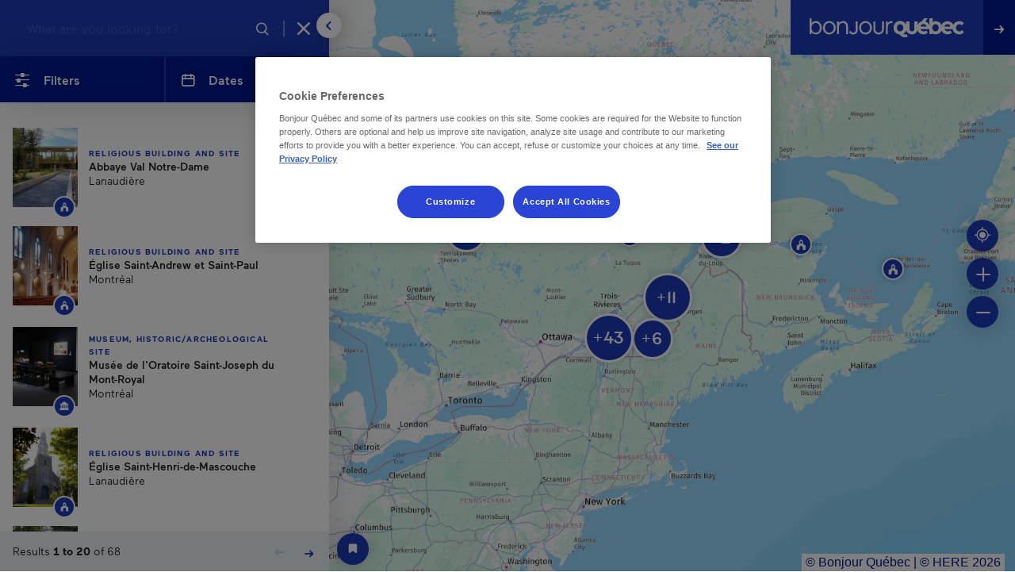

--- FILE ---
content_type: text/html; charset=UTF-8
request_url: https://www.bonjourquebec.com/en-ca/map-of-quebec/supplier/30
body_size: 40181
content:
<!DOCTYPE html>
<html lang="en-ca" dir="ltr" prefix="content: http://purl.org/rss/1.0/modules/content/  dc: http://purl.org/dc/terms/  foaf: http://xmlns.com/foaf/0.1/  og: http://ogp.me/ns#  rdfs: http://www.w3.org/2000/01/rdf-schema#  schema: http://schema.org/  sioc: http://rdfs.org/sioc/ns#  sioct: http://rdfs.org/sioc/types#  skos: http://www.w3.org/2004/02/skos/core#  xsd: http://www.w3.org/2001/XMLSchema# ">
  <head>
    <meta charset="utf-8" />
<script type="text/javascript">dataLayer=[{"page":{"name":"carte du quebec","customUrl":"\/carte-du-quebec","siteSection":"cartographie","type":"cartographie","language":"en","locale":"en-ca"}}];
</script>
<link rel="canonical" href="https://www.bonjourquebec.com/en-ca/map-of-quebec/supplier/30" />
<meta property="og:site_name" content="Bonjour Québec" />
<meta property="og:type" content="article" />
<meta property="og:url" content="https://www.bonjourquebec.com/en-ca/map-of-quebec/supplier/30" />
<meta property="og:title" content="Map of Québec" />
<meta property="og:image:url" content="https://www.bonjourquebec.com/sites/default/files/Paysage-Bonjour-Quebec.jpg" />
<meta name="MobileOptimized" content="width" />
<meta name="HandheldFriendly" content="true" />
<meta name="viewport" content="width=device-width, initial-scale=1.0" />
<script charset="UTF-8" data-document-language="true" data-domain-script="9e1c5e6f-2b43-431d-996a-2170d3b0939e" src="https://cdn.cookielaw.org/scripttemplates/otSDKStub.js"></script>
<script type="application/ld+json">{
    "@context": "https://schema.org",
    "@graph": [
        {
            "@type": "WebPage",
            "@id": "https://www.bonjourquebec.com/en-ca/map-of-quebec/supplier/30",
            "breadcrumb": {
                "@type": "BreadcrumbList",
                "itemListElement": [
                    {
                        "@type": "ListItem",
                        "position": 1,
                        "name": "Home",
                        "item": "https://www.bonjourquebec.com/en-ca"
                    },
                    {
                        "@type": "ListItem",
                        "position": 2,
                        "name": "Map of Québec",
                        "item": "https://www.bonjourquebec.com/en-ca/map-of-quebec"
                    },
                    {
                        "@type": "ListItem",
                        "position": 3,
                        "name": "Map of Québec",
                        "item": "https://www.bonjourquebec.com/en-ca/map-of-quebec/supplier"
                    },
                    {
                        "@type": "ListItem",
                        "position": 4,
                        "name": "Map of Québec",
                        "item": "https://www.bonjourquebec.com/en-ca/map-of-quebec/supplier/30"
                    }
                ]
            },
            "author": {
                "@type": "Organization",
                "@id": "https://www.bonjourquebec.com#organization"
            }
        },
        {
            "@type": "WebSite",
            "@id": "https://www.bonjourquebec.com#website",
            "name": "Bonjour Québec",
            "url": "https://www.bonjourquebec.com"
        }
    ]
}</script>
<meta name="description" content="Sophisticated cities, larger-than-life nature, thrilling festivities, outdoor activities, explore Quebec through our interactive map." />
<meta property="og:description" content="Sophisticated cities, larger-than-life nature, thrilling festivities, outdoor activities, explore Quebec through our interactive map." />
<meta property="og:image" content="https://www.bonjourquebec.com/sites/default/files/Paysage-Bonjour-Quebec.jpg" />
<meta property="og:image:width" content="1200" />
<meta property="og:image:height" content="630" />
<link rel="shortcut icon" href="/themes/custom/tq_glider/images/favicon/favicon.ico" type="image/vnd.microsoft.icon" />
<link rel="apple-touch-icon" sizes="180x180" href="/themes/custom/tq_glider/images/favicon/apple-touch-icon.png" />
<link rel="icon" type="image/png" sizes="16x16" href="/themes/custom/tq_glider/images/favicon/favicon-16x16.png" />
<link rel="manifest" href="/themes/custom/tq_glider/images/favicon/site.webmanifest" />
<link rel="mask-icon" href="/themes/custom/tq_glider/images/favicon/safari-pinned-tab.svg" color="#5bbad5" />
<meta name="msapplication-TileColor" content="#da532c" />
<meta name="theme-color" content="#ffffff" />
<meta name="robots" content="noindex, follow" />
<link rel="alternate" href="https://www.bonjourquebec.com/fr-ca/carte-du-quebec" hreflang="fr-ca" />
<link rel="alternate" href="https://www.bonjourquebec.com/fr-fr/carte-du-quebec" hreflang="fr-fr" />
<link rel="alternate" href="https://www.bonjourquebec.com/fr/carte-du-quebec" hreflang="fr" />
<link rel="alternate" href="https://www.bonjourquebec.com/en-ca/map-of-quebec" hreflang="en-ca" />
<link rel="alternate" href="https://www.bonjourquebec.com/en-us/map-of-quebec" hreflang="en-us" />
<link rel="alternate" href="https://www.bonjourquebec.com/en-gb/map-of-quebec" hreflang="en-gb" />
<link rel="alternate" href="https://www.bonjourquebec.com/en/map-of-quebec" hreflang="en" />

    <title>Map of Québec | Bonjour Québec</title>
    <link rel="stylesheet" media="all" href="/modules/contrib/sidr/sidr.css?t9kpna" />
<link rel="stylesheet" media="all" href="/libraries/jquery.sidr/dist/stylesheets/jquery.sidr.bare.css?t9kpna" />
<link rel="stylesheet" media="all" href="/libraries/sidr/dist/stylesheets/jquery.sidr.bare.css?t9kpna" />
<link rel="stylesheet" media="all" href="/libraries/daterangepicker/daterangepicker.css?t9kpna" />
<link rel="stylesheet" media="all" href="/core/assets/vendor/jquery.ui/themes/base/core.css?t9kpna" />
<link rel="stylesheet" media="all" href="/core/assets/vendor/jquery.ui/themes/base/autocomplete.css?t9kpna" />
<link rel="stylesheet" media="all" href="/core/assets/vendor/jquery.ui/themes/base/menu.css?t9kpna" />
<link rel="stylesheet" media="all" href="/themes/contrib/stable/css/core/components/progress.module.css?t9kpna" />
<link rel="stylesheet" media="all" href="/themes/contrib/stable/css/core/components/ajax-progress.module.css?t9kpna" />
<link rel="stylesheet" media="all" href="/themes/contrib/stable/css/core/components/autocomplete-loading.module.css?t9kpna" />
<link rel="stylesheet" media="all" href="/themes/contrib/stable/css/system/components/align.module.css?t9kpna" />
<link rel="stylesheet" media="all" href="/themes/contrib/stable/css/system/components/fieldgroup.module.css?t9kpna" />
<link rel="stylesheet" media="all" href="/themes/contrib/stable/css/system/components/container-inline.module.css?t9kpna" />
<link rel="stylesheet" media="all" href="/themes/contrib/stable/css/system/components/clearfix.module.css?t9kpna" />
<link rel="stylesheet" media="all" href="/themes/contrib/stable/css/system/components/details.module.css?t9kpna" />
<link rel="stylesheet" media="all" href="/themes/contrib/stable/css/system/components/hidden.module.css?t9kpna" />
<link rel="stylesheet" media="all" href="/themes/contrib/stable/css/system/components/item-list.module.css?t9kpna" />
<link rel="stylesheet" media="all" href="/themes/contrib/stable/css/system/components/js.module.css?t9kpna" />
<link rel="stylesheet" media="all" href="/themes/contrib/stable/css/system/components/nowrap.module.css?t9kpna" />
<link rel="stylesheet" media="all" href="/themes/contrib/stable/css/system/components/position-container.module.css?t9kpna" />
<link rel="stylesheet" media="all" href="/themes/contrib/stable/css/system/components/reset-appearance.module.css?t9kpna" />
<link rel="stylesheet" media="all" href="/themes/contrib/stable/css/system/components/resize.module.css?t9kpna" />
<link rel="stylesheet" media="all" href="/themes/contrib/stable/css/system/components/system-status-counter.css?t9kpna" />
<link rel="stylesheet" media="all" href="/themes/contrib/stable/css/system/components/system-status-report-counters.css?t9kpna" />
<link rel="stylesheet" media="all" href="/themes/contrib/stable/css/system/components/system-status-report-general-info.css?t9kpna" />
<link rel="stylesheet" media="all" href="/themes/contrib/stable/css/system/components/tablesort.module.css?t9kpna" />
<link rel="stylesheet" media="all" href="/modules/contrib/cookiepro_plus/css/cookiepro-plus.css?t9kpna" />
<link rel="stylesheet" media="all" href="/core/assets/vendor/jquery.ui/themes/base/theme.css?t9kpna" />
<link rel="stylesheet" media="all" href="/modules/contrib/extlink/css/extlink.css?t9kpna" />
<link rel="stylesheet" media="all" href="/libraries/leaflet/dist/leaflet.css?t9kpna" />
<link rel="stylesheet" media="all" href="/libraries/leaflet-gesture-handling/dist/leaflet-gesture-handling.css?t9kpna" />
<link rel="stylesheet" media="all" href="/libraries/leaflet.markercluster/dist/MarkerCluster.css?t9kpna" />
<link rel="stylesheet" media="all" href="/libraries/leaflet.markercluster/dist/MarkerCluster.Default.css?t9kpna" />
<link rel="stylesheet" media="all" href="/libraries/rrose/dist/leaflet.rrose.css?t9kpna" />
<link rel="stylesheet" media="all" href="/themes/contrib/stable/css/core/assets/vendor/normalize-css/normalize.css?t9kpna" />
<link rel="stylesheet" media="all" href="/themes/contrib/stable/css/core/normalize-fixes.css?t9kpna" />
<link rel="stylesheet" media="all" href="/themes/contrib/classy/css/components/action-links.css?t9kpna" />
<link rel="stylesheet" media="all" href="/themes/contrib/classy/css/components/breadcrumb.css?t9kpna" />
<link rel="stylesheet" media="all" href="/themes/contrib/classy/css/components/button.css?t9kpna" />
<link rel="stylesheet" media="all" href="/themes/contrib/classy/css/components/collapse-processed.css?t9kpna" />
<link rel="stylesheet" media="all" href="/themes/contrib/classy/css/components/container-inline.css?t9kpna" />
<link rel="stylesheet" media="all" href="/themes/contrib/classy/css/components/details.css?t9kpna" />
<link rel="stylesheet" media="all" href="/themes/contrib/classy/css/components/exposed-filters.css?t9kpna" />
<link rel="stylesheet" media="all" href="/themes/contrib/classy/css/components/field.css?t9kpna" />
<link rel="stylesheet" media="all" href="/themes/contrib/classy/css/components/form.css?t9kpna" />
<link rel="stylesheet" media="all" href="/themes/contrib/classy/css/components/icons.css?t9kpna" />
<link rel="stylesheet" media="all" href="/themes/contrib/classy/css/components/inline-form.css?t9kpna" />
<link rel="stylesheet" media="all" href="/themes/contrib/classy/css/components/item-list.css?t9kpna" />
<link rel="stylesheet" media="all" href="/themes/contrib/classy/css/components/link.css?t9kpna" />
<link rel="stylesheet" media="all" href="/themes/contrib/classy/css/components/links.css?t9kpna" />
<link rel="stylesheet" media="all" href="/themes/contrib/classy/css/components/menu.css?t9kpna" />
<link rel="stylesheet" media="all" href="/themes/contrib/classy/css/components/more-link.css?t9kpna" />
<link rel="stylesheet" media="all" href="/themes/contrib/classy/css/components/pager.css?t9kpna" />
<link rel="stylesheet" media="all" href="/themes/contrib/classy/css/components/tabledrag.css?t9kpna" />
<link rel="stylesheet" media="all" href="/themes/contrib/classy/css/components/tableselect.css?t9kpna" />
<link rel="stylesheet" media="all" href="/themes/contrib/classy/css/components/tablesort.css?t9kpna" />
<link rel="stylesheet" media="all" href="/themes/contrib/classy/css/components/tabs.css?t9kpna" />
<link rel="stylesheet" media="all" href="/themes/contrib/classy/css/components/textarea.css?t9kpna" />
<link rel="stylesheet" media="all" href="/themes/contrib/classy/css/components/ui-dialog.css?t9kpna" />
<link rel="stylesheet" media="all" href="/themes/contrib/classy/css/components/messages.css?t9kpna" />
<link rel="stylesheet" media="all" href="/themes/contrib/classy/css/components/progress.css?t9kpna" />
<link rel="stylesheet" media="all" href="//use.fontawesome.com/releases/v5.8.1/css/all.css" />
<link rel="stylesheet" media="all" href="/themes/custom/glider/css/styles.min.css?t9kpna" />
<link rel="stylesheet" media="all" href="/themes/custom/tq_glider/css/custom-scrollbar.css?t9kpna" />
<link rel="stylesheet" media="all" href="/themes/custom/tq_glider/node_modules/simplebar/dist/simplebar.css?t9kpna" />
<link rel="stylesheet" media="all" href="/themes/custom/tq_glider/css/styles.css?t9kpna" />

    <script type="application/json" data-drupal-selector="drupal-settings-json">{"path":{"baseUrl":"\/","pathPrefix":"en-ca\/","currentPath":"map-of-quebec\/supplier\/30","currentPathIsAdmin":false,"isFront":false,"currentLanguage":"en-ca"},"pluralDelimiter":"\u0003","suppressDeprecationErrors":true,"ajaxPageState":{"libraries":"[base64]","theme":"tq_glider","theme_token":null},"ajaxTrustedUrl":{"form_action_p_pvdeGsVG5zNF_XLGPTvYSKCf43t8qZYSwcfZl2uzM":true,"\/en-ca\/map-of-quebec\/supplier\/30?ajax_form=1":true},"gtag":{"tagId":"","consentMode":false,"otherIds":[],"events":[],"additionalConfigInfo":[]},"gtm":{"tagId":null,"settings":{"data_layer":"dataLayer","include_classes":false,"allowlist_classes":"","blocklist_classes":"","include_environment":false,"environment_id":"","environment_token":""},"tagIds":["GTM-WD3GJCR"]},"language":"EN","host":"https:\/\/www.bonjourquebec.com","data":{"extlink":{"extTarget":true,"extTargetAppendNewWindowLabel":"(opens in a new window)","extTargetNoOverride":false,"extNofollow":false,"extTitleNoOverride":false,"extNoreferrer":false,"extFollowNoOverride":false,"extClass":"0","extLabel":"(le lien est externe)","extImgClass":false,"extSubdomains":true,"extExclude":"","extInclude":"","extCssExclude":"","extCssInclude":"","extCssExplicit":"","extAlert":false,"extAlertText":"Ce lien vous dirige vers un site externe. Nous ne sommes pas responsables de son contenu.","extHideIcons":false,"mailtoClass":"0","telClass":"","mailtoLabel":"(link sends email)","telLabel":"(link is a phone number)","extUseFontAwesome":false,"extIconPlacement":"append","extPreventOrphan":false,"extFaLinkClasses":"fa fa-external-link","extFaMailtoClasses":"fa fa-envelope-o","extAdditionalLinkClasses":"","extAdditionalMailtoClasses":"","extAdditionalTelClasses":"","extFaTelClasses":"fa fa-phone","whitelistedDomains":[],"extExcludeNoreferrer":""}},"mapConfig":{"appId":"kdfoUpJ6d81K4NoYWrK8","appCode":"eZg69cz6TwNoi84UKVYqig","hereMapsPpi":null,"id":"interactive"},"mapRegions":{"regions":[{"id":"24","name":"Montr\u00e9al, city and region","nameGtm":"montr\u00e9al, ville et r\u00e9gion","value":"montreal","popupContent":"\u003Cdiv class=\u0022region-listing-item\u0022 data-region=\u002224\u0022\u003E\n  \u003Cdiv class=\u0022group-left img-wrapper\u0022\u003E\n    \u003Cimg src=\u0022\/sites\/default\/files\/styles\/region_marker\/public\/2021-04\/H-Montreal-h_0.jpg.webp?itok=GHLGT3eP\u0022 width=\u0022157\u0022 height=\u0022100\u0022 alt=\u0022\u0022 loading=\u0022lazy\u0022 typeof=\u0022foaf:Image\u0022 class=\u0022image-style-region-marker\u0022 \/\u003E\n\n\n  \u003C\/div\u003E\n  \u003Cdiv class=\u0022group-right\u0022\u003E\n    \u003Ca href=\u0022#\u0022\n       class=\u0022stretched-link js-trigger-region\u0022\n       data-region=\u002224\u0022\n       data-tracking=\u0022none\u0022\n       data-trackingtype=\u0022clicListe\u0022\n    \u003EMontr\u00e9al, city and region\u003C\/a\u003E\n  \u003C\/div\u003E\n\u003C\/div\u003E\n","sidebarContent":"\n\u003Cdiv class=\u0022js-region-details\u0022 data-nid=\u0022\u0022\u003E\n  \u003Cdiv class=\u0022hero position-relative\u0022\u003E\n        \n          \u003Cimg src=\u0022https:\/\/www.bonjourquebec.com\/sites\/default\/files\/styles\/region_thumbnail\/public\/2021-04\/H-Montreal-h_0.jpg.webp?itok=uUAhusl9\u0022 onerror=\u0022this.onerror=null;this.src=\u0027\u0027;\u0022 class=\u0022img-fluid\u0022 alt=\u0022\u0022\u003E\n        \u003Cdiv  class=\u0022carto-v2-marker icon-marker position-absolute d-flex align-items-center justify-content-center\u0022\u003E\n      \u003Ci  class=\u0022icon-cartographie-cat-cartographie\u0022 aria-hidden=\u0022true\u0022\u003E\u003C\/i\u003E\n    \u003C\/div\u003E\n  \u003C\/div\u003E\n  \u003Cdiv class=\u0022content\u0022\u003E\n          \u003Cdiv class=\u0022category\u0022\u003ERegions\u003C\/div\u003E\n        \u003Ch5 class=\u0022mb-3\u0022\u003E\n      Montr\u00e9al, city and region\n\n          \u003C\/h5\u003E\n\n          \u003Cdiv class=\u0022mb-3\u0022\u003E\n        \u003Cp\u003ETo some, Montr\u00e9al is just a city, but to us it\u2019s a giant playground.\u003C\/p\u003E\u003Cp\u003E\u003Cp\u003EMount Royal (our very own mountain) reigns over the downtown core and is home to a wide range of outdoor activities. All over the island, you can go biking, jogging, rollerblading or ice skating, kayaking and even surfing. You can also shop, taste local delicacies, visit museums or relax at the water\u2019s edge\u003C\/p\u003E\r\n\u003C\/p\u003E\n      \u003C\/div\u003E\n    \n    \n    \u003Ca href=\u0022\/en-ca\/where-to-go\/regions-of-quebec\/montreal\u0022 class=\u0022read-more\u0022\u003ESee more\u003Ci class=\u0022icon icon-fleche-small-right\u0022 aria-hidden=\u0022true\u0022\u003E\u003C\/i\u003E\u003C\/a\u003E\n\n  \u003C\/div\u003E\n\n  \n      \u003Cdiv class=\u0022actions\u0022\u003E\n      \u003Ca href=\u0022\/en-ca\/trip-planner\/add\/n24\u0022 title=\u0022Add to my planner\u0022 class=\u0022use-ajax trip-planner-item trip-planner-item-n24 trip-planner-item__add\u0022 rel=\u0022nofollow\u0022 data-tracking=\u0022Planificateur|Ajouter|[pagepath]\u0022\u003E\u003Cspan class=\u0022trip-planner-item__title\u0022\u003EAdd to my planner\u003C\/span\u003E\u003Ci class=\u0022icon icon-remove icon-outils-planificateur\u0022 aria-hidden=\u0022true\u0022\u003E\u003C\/i\u003E\u003Ci class=\u0022icon icon-add icon-planificateur-add-medium\u0022 aria-hidden=\u0022true\u0022\u003E\u003C\/i\u003E\u003C\/a\u003E\n    \u003C\/div\u003E\n  \u003C\/div\u003E\n","code":"montreal"},{"id":"25","name":"Laval","nameGtm":"laval","value":"laval","popupContent":"\u003Cdiv class=\u0022region-listing-item\u0022 data-region=\u002225\u0022\u003E\n  \u003Cdiv class=\u0022group-left img-wrapper\u0022\u003E\n    \u003Cimg src=\u0022\/sites\/default\/files\/styles\/region_marker\/public\/2024-05\/Centropolis-Soiree-cubaine--Laval-R-Beauvois-MouvImage-H.jpg.webp?itok=0V8RY6JL\u0022 width=\u0022157\u0022 height=\u0022100\u0022 alt=\u0022\u0022 loading=\u0022lazy\u0022 typeof=\u0022foaf:Image\u0022 class=\u0022image-style-region-marker\u0022 \/\u003E\n\n\n  \u003C\/div\u003E\n  \u003Cdiv class=\u0022group-right\u0022\u003E\n    \u003Ca href=\u0022#\u0022\n       class=\u0022stretched-link js-trigger-region\u0022\n       data-region=\u002225\u0022\n       data-tracking=\u0022none\u0022\n       data-trackingtype=\u0022clicListe\u0022\n    \u003ELaval\u003C\/a\u003E\n  \u003C\/div\u003E\n\u003C\/div\u003E\n","sidebarContent":"\n\u003Cdiv class=\u0022js-region-details\u0022 data-nid=\u0022\u0022\u003E\n  \u003Cdiv class=\u0022hero position-relative\u0022\u003E\n        \n          \u003Cimg src=\u0022https:\/\/www.bonjourquebec.com\/sites\/default\/files\/styles\/region_thumbnail\/public\/2024-05\/Centropolis-Soiree-cubaine--Laval-R-Beauvois-MouvImage-H.jpg.webp?itok=5BNCydH9\u0022 onerror=\u0022this.onerror=null;this.src=\u0027\u0027;\u0022 class=\u0022img-fluid\u0022 alt=\u0022\u0022\u003E\n        \u003Cdiv  class=\u0022carto-v2-marker icon-marker position-absolute d-flex align-items-center justify-content-center\u0022\u003E\n      \u003Ci  class=\u0022icon-cartographie-cat-cartographie\u0022 aria-hidden=\u0022true\u0022\u003E\u003C\/i\u003E\n    \u003C\/div\u003E\n  \u003C\/div\u003E\n  \u003Cdiv class=\u0022content\u0022\u003E\n          \u003Cdiv class=\u0022category\u0022\u003ERegions\u003C\/div\u003E\n        \u003Ch5 class=\u0022mb-3\u0022\u003E\n      Laval\n\n          \u003C\/h5\u003E\n\n          \u003Cdiv class=\u0022mb-3\u0022\u003E\n        \u003Cp\u003ELaval lets you enjoy the buzz of the city as well as the spontaneity of the region, with the beauty of nature within easy reach.\u003C\/p\u003E\u003Cp\u003E\u003Cp\u003ESo many possibilities to have fun: go on a space mission, defy gravity in a free-fall simulator, play glow\u2010in\u2010the\u2010dark golf, take a kayak trip to enjoy nature\u2019s charms and even pick strawberries and tulips. All that in a single day... or two. It\u2019s up to you!\u003C\/p\u003E\u003C\/p\u003E\n      \u003C\/div\u003E\n    \n    \n    \u003Ca href=\u0022\/en-ca\/where-to-go\/regions-of-quebec\/laval\u0022 class=\u0022read-more\u0022\u003ESee more\u003Ci class=\u0022icon icon-fleche-small-right\u0022 aria-hidden=\u0022true\u0022\u003E\u003C\/i\u003E\u003C\/a\u003E\n\n  \u003C\/div\u003E\n\n  \n      \u003Cdiv class=\u0022actions\u0022\u003E\n      \u003Ca href=\u0022\/en-ca\/trip-planner\/add\/n25\u0022 title=\u0022Add to my planner\u0022 class=\u0022use-ajax trip-planner-item trip-planner-item-n25 trip-planner-item__add\u0022 rel=\u0022nofollow\u0022 data-tracking=\u0022Planificateur|Ajouter|[pagepath]\u0022\u003E\u003Cspan class=\u0022trip-planner-item__title\u0022\u003EAdd to my planner\u003C\/span\u003E\u003Ci class=\u0022icon icon-remove icon-outils-planificateur\u0022 aria-hidden=\u0022true\u0022\u003E\u003C\/i\u003E\u003Ci class=\u0022icon icon-add icon-planificateur-add-medium\u0022 aria-hidden=\u0022true\u0022\u003E\u003C\/i\u003E\u003C\/a\u003E\n    \u003C\/div\u003E\n  \u003C\/div\u003E\n","code":"laval"},{"id":"193","name":"Outaouais","nameGtm":"outaouais","value":"outaouais","popupContent":"\u003Cdiv class=\u0022region-listing-item\u0022 data-region=\u0022193\u0022\u003E\n  \u003Cdiv class=\u0022group-left img-wrapper\u0022\u003E\n    \u003Cimg src=\u0022\/sites\/default\/files\/styles\/region_marker\/public\/2021-04\/Musee-canadien-de-histoire-Outaouais-H-h.jpg.webp?itok=VNI93Dq5\u0022 width=\u0022157\u0022 height=\u0022100\u0022 alt=\u0022\u0022 loading=\u0022lazy\u0022 typeof=\u0022foaf:Image\u0022 class=\u0022image-style-region-marker\u0022 \/\u003E\n\n\n  \u003C\/div\u003E\n  \u003Cdiv class=\u0022group-right\u0022\u003E\n    \u003Ca href=\u0022#\u0022\n       class=\u0022stretched-link js-trigger-region\u0022\n       data-region=\u0022193\u0022\n       data-tracking=\u0022none\u0022\n       data-trackingtype=\u0022clicListe\u0022\n    \u003EOutaouais\u003C\/a\u003E\n  \u003C\/div\u003E\n\u003C\/div\u003E\n","sidebarContent":"\n\u003Cdiv class=\u0022js-region-details\u0022 data-nid=\u0022\u0022\u003E\n  \u003Cdiv class=\u0022hero position-relative\u0022\u003E\n        \n          \u003Cimg src=\u0022https:\/\/www.bonjourquebec.com\/sites\/default\/files\/styles\/region_thumbnail\/public\/2021-04\/Musee-canadien-de-histoire-Outaouais-H-h.jpg.webp?itok=jQVQXUAG\u0022 onerror=\u0022this.onerror=null;this.src=\u0027\u0027;\u0022 class=\u0022img-fluid\u0022 alt=\u0022\u0022\u003E\n        \u003Cdiv  class=\u0022carto-v2-marker icon-marker position-absolute d-flex align-items-center justify-content-center\u0022\u003E\n      \u003Ci  class=\u0022icon-cartographie-cat-cartographie\u0022 aria-hidden=\u0022true\u0022\u003E\u003C\/i\u003E\n    \u003C\/div\u003E\n  \u003C\/div\u003E\n  \u003Cdiv class=\u0022content\u0022\u003E\n          \u003Cdiv class=\u0022category\u0022\u003ERegions\u003C\/div\u003E\n        \u003Ch5 class=\u0022mb-3\u0022\u003E\n      Outaouais\n\n          \u003C\/h5\u003E\n\n          \u003Cdiv class=\u0022mb-3\u0022\u003E\n        \u003Cp\u003EA region shaped by Qu\u00e9bec\u2019s longest river that runs through it, and to which it owes its name and history.\u003C\/p\u003E\u003Cp\u003E\u003Cp\u003EHere, it\u2019s one foot in the city and the other in nature. Enjoy an outdoor adventure in the morning and cultural discoveries in the afternoon or evening. Large parks await you, just a stone\u2019s throw from Ottawa, the National Capital. Our land is vast and generous; our chefs, inspired and creative. Outaouais is 33,000 km2\u0026nbsp;(12,738 sq. mi.) of pure delight!\u003C\/p\u003E\r\n\u003C\/p\u003E\n      \u003C\/div\u003E\n    \n    \n    \u003Ca href=\u0022\/en-ca\/where-to-go\/regions-of-quebec\/outaouais\u0022 class=\u0022read-more\u0022\u003ESee more\u003Ci class=\u0022icon icon-fleche-small-right\u0022 aria-hidden=\u0022true\u0022\u003E\u003C\/i\u003E\u003C\/a\u003E\n\n  \u003C\/div\u003E\n\n  \n      \u003Cdiv class=\u0022actions\u0022\u003E\n      \u003Ca href=\u0022\/en-ca\/trip-planner\/add\/n193\u0022 title=\u0022Add to my planner\u0022 class=\u0022use-ajax trip-planner-item trip-planner-item-n193 trip-planner-item__add\u0022 rel=\u0022nofollow\u0022 data-tracking=\u0022Planificateur|Ajouter|[pagepath]\u0022\u003E\u003Cspan class=\u0022trip-planner-item__title\u0022\u003EAdd to my planner\u003C\/span\u003E\u003Ci class=\u0022icon icon-remove icon-outils-planificateur\u0022 aria-hidden=\u0022true\u0022\u003E\u003C\/i\u003E\u003Ci class=\u0022icon icon-add icon-planificateur-add-medium\u0022 aria-hidden=\u0022true\u0022\u003E\u003C\/i\u003E\u003C\/a\u003E\n    \u003C\/div\u003E\n  \u003C\/div\u003E\n","code":"outaouais"},{"id":"192","name":"Mont\u00e9r\u00e9gie","nameGtm":"mont\u00e9r\u00e9gie","value":"monteregie","popupContent":"\u003Cdiv class=\u0022region-listing-item\u0022 data-region=\u0022192\u0022\u003E\n  \u003Cdiv class=\u0022group-left img-wrapper\u0022\u003E\n    \u003Cimg src=\u0022\/sites\/default\/files\/styles\/region_marker\/public\/2021-04\/Hero-Monteregie-H_2.jpg.webp?itok=gT0i92w3\u0022 width=\u0022157\u0022 height=\u0022100\u0022 alt=\u0022\u0022 loading=\u0022lazy\u0022 typeof=\u0022foaf:Image\u0022 class=\u0022image-style-region-marker\u0022 \/\u003E\n\n\n  \u003C\/div\u003E\n  \u003Cdiv class=\u0022group-right\u0022\u003E\n    \u003Ca href=\u0022#\u0022\n       class=\u0022stretched-link js-trigger-region\u0022\n       data-region=\u0022192\u0022\n       data-tracking=\u0022none\u0022\n       data-trackingtype=\u0022clicListe\u0022\n    \u003EMont\u00e9r\u00e9gie\u003C\/a\u003E\n  \u003C\/div\u003E\n\u003C\/div\u003E\n","sidebarContent":"\n\u003Cdiv class=\u0022js-region-details\u0022 data-nid=\u0022\u0022\u003E\n  \u003Cdiv class=\u0022hero position-relative\u0022\u003E\n        \n          \u003Cimg src=\u0022https:\/\/www.bonjourquebec.com\/sites\/default\/files\/styles\/region_thumbnail\/public\/2021-04\/Hero-Monteregie-H_2.jpg.webp?itok=jK9-EOlc\u0022 onerror=\u0022this.onerror=null;this.src=\u0027\u0027;\u0022 class=\u0022img-fluid\u0022 alt=\u0022\u0022\u003E\n        \u003Cdiv  class=\u0022carto-v2-marker icon-marker position-absolute d-flex align-items-center justify-content-center\u0022\u003E\n      \u003Ci  class=\u0022icon-cartographie-cat-cartographie\u0022 aria-hidden=\u0022true\u0022\u003E\u003C\/i\u003E\n    \u003C\/div\u003E\n  \u003C\/div\u003E\n  \u003Cdiv class=\u0022content\u0022\u003E\n          \u003Cdiv class=\u0022category\u0022\u003ERegions\u003C\/div\u003E\n        \u003Ch5 class=\u0022mb-3\u0022\u003E\n      Mont\u00e9r\u00e9gie\n\n          \u003C\/h5\u003E\n\n          \u003Cdiv class=\u0022mb-3\u0022\u003E\n        \u003Cp\u003EIts rich soil produces much of Qu\u00e9bec\u2019s food. Tasty stops along our Countryman\u2019s Tour (Circuit du paysan) prove it.\u003C\/p\u003E\u003Cp\u003E\u003Cp\u003EMont\u00e9r\u00e9gie is the only Qu\u00e9bec region with a Cider Route (Route des cidres)\u2014not surprising given our number of apple trees\u2014and it\u2019s the birthplace of ice cider. Crossed by the Rivi\u00e8re Richelieu, our territory boasts a valley of forts and two biosphere reserves that are part of UNESCO\u2019s World Network of Biosphere Reserves.\u003C\/p\u003E\r\n\u003C\/p\u003E\n      \u003C\/div\u003E\n    \n    \n    \u003Ca href=\u0022\/en-ca\/where-to-go\/regions-of-quebec\/monteregie\u0022 class=\u0022read-more\u0022\u003ESee more\u003Ci class=\u0022icon icon-fleche-small-right\u0022 aria-hidden=\u0022true\u0022\u003E\u003C\/i\u003E\u003C\/a\u003E\n\n  \u003C\/div\u003E\n\n  \n      \u003Cdiv class=\u0022actions\u0022\u003E\n      \u003Ca href=\u0022\/en-ca\/trip-planner\/add\/n192\u0022 title=\u0022Add to my planner\u0022 class=\u0022use-ajax trip-planner-item trip-planner-item-n192 trip-planner-item__add\u0022 rel=\u0022nofollow\u0022 data-tracking=\u0022Planificateur|Ajouter|[pagepath]\u0022\u003E\u003Cspan class=\u0022trip-planner-item__title\u0022\u003EAdd to my planner\u003C\/span\u003E\u003Ci class=\u0022icon icon-remove icon-outils-planificateur\u0022 aria-hidden=\u0022true\u0022\u003E\u003C\/i\u003E\u003Ci class=\u0022icon icon-add icon-planificateur-add-medium\u0022 aria-hidden=\u0022true\u0022\u003E\u003C\/i\u003E\u003C\/a\u003E\n    \u003C\/div\u003E\n  \u003C\/div\u003E\n","code":"monteregie"},{"id":"19","name":"Eastern Townships","nameGtm":"cantons-de-l\u2019est","value":"eastern-townships","popupContent":"\u003Cdiv class=\u0022region-listing-item\u0022 data-region=\u002219\u0022\u003E\n  \u003Cdiv class=\u0022group-left img-wrapper\u0022\u003E\n    \u003Cimg src=\u0022\/sites\/default\/files\/styles\/region_marker\/public\/2019-12\/Abbaye%20Saint-Benoit-du-Lac-CantonslEst-H-h.jpg.webp?itok=MkmdLWIy\u0022 width=\u0022157\u0022 height=\u0022100\u0022 alt=\u0022\u0022 loading=\u0022lazy\u0022 typeof=\u0022foaf:Image\u0022 class=\u0022image-style-region-marker\u0022 \/\u003E\n\n\n  \u003C\/div\u003E\n  \u003Cdiv class=\u0022group-right\u0022\u003E\n    \u003Ca href=\u0022#\u0022\n       class=\u0022stretched-link js-trigger-region\u0022\n       data-region=\u002219\u0022\n       data-tracking=\u0022none\u0022\n       data-trackingtype=\u0022clicListe\u0022\n    \u003EEastern Townships\u003C\/a\u003E\n  \u003C\/div\u003E\n\u003C\/div\u003E\n","sidebarContent":"\n\u003Cdiv class=\u0022js-region-details\u0022 data-nid=\u0022\u0022\u003E\n  \u003Cdiv class=\u0022hero position-relative\u0022\u003E\n        \n          \u003Cimg src=\u0022https:\/\/www.bonjourquebec.com\/sites\/default\/files\/styles\/region_thumbnail\/public\/2019-12\/Abbaye%20Saint-Benoit-du-Lac-CantonslEst-H-h.jpg.webp?itok=DQ60Y_sT\u0022 onerror=\u0022this.onerror=null;this.src=\u0027\u0027;\u0022 class=\u0022img-fluid\u0022 alt=\u0022\u0022\u003E\n        \u003Cdiv  class=\u0022carto-v2-marker icon-marker position-absolute d-flex align-items-center justify-content-center\u0022\u003E\n      \u003Ci  class=\u0022icon-cartographie-cat-cartographie\u0022 aria-hidden=\u0022true\u0022\u003E\u003C\/i\u003E\n    \u003C\/div\u003E\n  \u003C\/div\u003E\n  \u003Cdiv class=\u0022content\u0022\u003E\n          \u003Cdiv class=\u0022category\u0022\u003ERegions\u003C\/div\u003E\n        \u003Ch5 class=\u0022mb-3\u0022\u003E\n      Eastern Townships\n\n          \u003C\/h5\u003E\n\n          \u003Cdiv class=\u0022mb-3\u0022\u003E\n        \u003Cp\u003EThe Eastern Townships are the cradle of viticulture in Qu\u00e9bec. We know how to make good wine and we enjoy tasting it.\u003C\/p\u003E\u003Cp\u003E\u003Cp\u003EAt the foot of the Appalachian Mountains, the Wine Route (Route des Vins) meanders through our beautiful vineyards. The surrounding parks and mountains offer up an abundance of hiking paths and ski trails. And the International Dark Sky Reserve is the ideal spot to gaze at the stars in total darkness and complete wonder. It\u0027s simply out of this world!\u003C\/p\u003E\r\n\u003C\/p\u003E\n      \u003C\/div\u003E\n    \n    \n    \u003Ca href=\u0022\/en-ca\/where-to-go\/regions-of-quebec\/eastern-townships\u0022 class=\u0022read-more\u0022\u003ESee more\u003Ci class=\u0022icon icon-fleche-small-right\u0022 aria-hidden=\u0022true\u0022\u003E\u003C\/i\u003E\u003C\/a\u003E\n\n  \u003C\/div\u003E\n\n  \n      \u003Cdiv class=\u0022actions\u0022\u003E\n      \u003Ca href=\u0022\/en-ca\/trip-planner\/add\/n19\u0022 title=\u0022Add to my planner\u0022 class=\u0022use-ajax trip-planner-item trip-planner-item-n19 trip-planner-item__add\u0022 rel=\u0022nofollow\u0022 data-tracking=\u0022Planificateur|Ajouter|[pagepath]\u0022\u003E\u003Cspan class=\u0022trip-planner-item__title\u0022\u003EAdd to my planner\u003C\/span\u003E\u003Ci class=\u0022icon icon-remove icon-outils-planificateur\u0022 aria-hidden=\u0022true\u0022\u003E\u003C\/i\u003E\u003Ci class=\u0022icon icon-add icon-planificateur-add-medium\u0022 aria-hidden=\u0022true\u0022\u003E\u003C\/i\u003E\u003C\/a\u003E\n    \u003C\/div\u003E\n  \u003C\/div\u003E\n","code":"easternTownships"},{"id":"20","name":"Centre-du-Qu\u00e9bec","nameGtm":"centre-du-qu\u00e9bec","value":"centre-du-quebec","popupContent":"\u003Cdiv class=\u0022region-listing-item\u0022 data-region=\u002220\u0022\u003E\n  \u003Cdiv class=\u0022group-left img-wrapper\u0022\u003E\n    \u003Cimg src=\u0022\/sites\/default\/files\/styles\/region_marker\/public\/2021-04\/H-VeloTCDQ_Nicolet_Centre-du-Quebec-H_1.jpg.webp?itok=Q7BQiNQS\u0022 width=\u0022157\u0022 height=\u0022100\u0022 alt=\u0022\u0022 loading=\u0022lazy\u0022 typeof=\u0022foaf:Image\u0022 class=\u0022image-style-region-marker\u0022 \/\u003E\n\n\n  \u003C\/div\u003E\n  \u003Cdiv class=\u0022group-right\u0022\u003E\n    \u003Ca href=\u0022#\u0022\n       class=\u0022stretched-link js-trigger-region\u0022\n       data-region=\u002220\u0022\n       data-tracking=\u0022none\u0022\n       data-trackingtype=\u0022clicListe\u0022\n    \u003ECentre-du-Qu\u00e9bec\u003C\/a\u003E\n  \u003C\/div\u003E\n\u003C\/div\u003E\n","sidebarContent":"\n\u003Cdiv class=\u0022js-region-details\u0022 data-nid=\u0022\u0022\u003E\n  \u003Cdiv class=\u0022hero position-relative\u0022\u003E\n        \n          \u003Cimg src=\u0022https:\/\/www.bonjourquebec.com\/sites\/default\/files\/styles\/region_thumbnail\/public\/2021-04\/H-VeloTCDQ_Nicolet_Centre-du-Quebec-H_1.jpg.webp?itok=1MnqoFfd\u0022 onerror=\u0022this.onerror=null;this.src=\u0027\u0027;\u0022 class=\u0022img-fluid\u0022 alt=\u0022\u0022\u003E\n        \u003Cdiv  class=\u0022carto-v2-marker icon-marker position-absolute d-flex align-items-center justify-content-center\u0022\u003E\n      \u003Ci  class=\u0022icon-cartographie-cat-cartographie\u0022 aria-hidden=\u0022true\u0022\u003E\u003C\/i\u003E\n    \u003C\/div\u003E\n  \u003C\/div\u003E\n  \u003Cdiv class=\u0022content\u0022\u003E\n          \u003Cdiv class=\u0022category\u0022\u003ERegions\u003C\/div\u003E\n        \u003Ch5 class=\u0022mb-3\u0022\u003E\n      Centre-du-Qu\u00e9bec\n\n          \u003C\/h5\u003E\n\n          \u003Cdiv class=\u0022mb-3\u0022\u003E\n        \u003Cp\u003EThis corner of the province between Montr\u00e9al and Qu\u00e9bec City has a lot that\u2019s worth exploring along its many scenic routes.\u003C\/p\u003E\u003Cp\u003E\u003Cp\u003EAs seen from the thousands of snow geese that stop here during their spring migration, our region is worth the detour. In this land of maple trees and cranberries, Centre-du-Qu\u00e9bec\u2019s riches are waiting to be savoured and discovered from the St. Lawrence River to the Appalachian foothills.\u003C\/p\u003E\r\n\u003C\/p\u003E\n      \u003C\/div\u003E\n    \n    \n    \u003Ca href=\u0022\/en-ca\/where-to-go\/regions-of-quebec\/centre-du-quebec\u0022 class=\u0022read-more\u0022\u003ESee more\u003Ci class=\u0022icon icon-fleche-small-right\u0022 aria-hidden=\u0022true\u0022\u003E\u003C\/i\u003E\u003C\/a\u003E\n\n  \u003C\/div\u003E\n\n  \n      \u003Cdiv class=\u0022actions\u0022\u003E\n      \u003Ca href=\u0022\/en-ca\/trip-planner\/add\/n20\u0022 title=\u0022Add to my planner\u0022 class=\u0022use-ajax trip-planner-item trip-planner-item-n20 trip-planner-item__add\u0022 rel=\u0022nofollow\u0022 data-tracking=\u0022Planificateur|Ajouter|[pagepath]\u0022\u003E\u003Cspan class=\u0022trip-planner-item__title\u0022\u003EAdd to my planner\u003C\/span\u003E\u003Ci class=\u0022icon icon-remove icon-outils-planificateur\u0022 aria-hidden=\u0022true\u0022\u003E\u003C\/i\u003E\u003Ci class=\u0022icon icon-add icon-planificateur-add-medium\u0022 aria-hidden=\u0022true\u0022\u003E\u003C\/i\u003E\u003C\/a\u003E\n    \u003C\/div\u003E\n  \u003C\/div\u003E\n","code":"centreDuQuebec"},{"id":"17","name":"Abitibi-T\u00e9miscamingue","nameGtm":"abitibi-t\u00e9miscamingue","value":"abitibi-temiscamingue","popupContent":"\u003Cdiv class=\u0022region-listing-item\u0022 data-region=\u002217\u0022\u003E\n  \u003Cdiv class=\u0022group-left img-wrapper\u0022\u003E\n    \u003Cimg src=\u0022\/sites\/default\/files\/styles\/region_marker\/public\/2021-05\/Hero_H-%20Abitibi-T%C3%A9miscamingue_DSC9153%20%28%C3%A9t%C3%A9%202021%29.jpg.webp?itok=x3PKVIqS\u0022 width=\u0022157\u0022 height=\u0022100\u0022 alt=\u0022\u0022 loading=\u0022lazy\u0022 typeof=\u0022foaf:Image\u0022 class=\u0022image-style-region-marker\u0022 \/\u003E\n\n\n  \u003C\/div\u003E\n  \u003Cdiv class=\u0022group-right\u0022\u003E\n    \u003Ca href=\u0022#\u0022\n       class=\u0022stretched-link js-trigger-region\u0022\n       data-region=\u002217\u0022\n       data-tracking=\u0022none\u0022\n       data-trackingtype=\u0022clicListe\u0022\n    \u003EAbitibi-T\u00e9miscamingue\u003C\/a\u003E\n  \u003C\/div\u003E\n\u003C\/div\u003E\n","sidebarContent":"\n\u003Cdiv class=\u0022js-region-details\u0022 data-nid=\u0022\u0022\u003E\n  \u003Cdiv class=\u0022hero position-relative\u0022\u003E\n        \n          \u003Cimg src=\u0022https:\/\/www.bonjourquebec.com\/sites\/default\/files\/styles\/region_thumbnail\/public\/2021-05\/Hero_H-%20Abitibi-T%C3%A9miscamingue_DSC9153%20%28%C3%A9t%C3%A9%202021%29.jpg.webp?itok=vv8ZsfZt\u0022 onerror=\u0022this.onerror=null;this.src=\u0027\u0027;\u0022 class=\u0022img-fluid\u0022 alt=\u0022\u0022\u003E\n        \u003Cdiv  class=\u0022carto-v2-marker icon-marker position-absolute d-flex align-items-center justify-content-center\u0022\u003E\n      \u003Ci  class=\u0022icon-cartographie-cat-cartographie\u0022 aria-hidden=\u0022true\u0022\u003E\u003C\/i\u003E\n    \u003C\/div\u003E\n  \u003C\/div\u003E\n  \u003Cdiv class=\u0022content\u0022\u003E\n          \u003Cdiv class=\u0022category\u0022\u003ERegions\u003C\/div\u003E\n        \u003Ch5 class=\u0022mb-3\u0022\u003E\n      Abitibi-T\u00e9miscamingue\n\n          \u003C\/h5\u003E\n\n          \u003Cdiv class=\u0022mb-3\u0022\u003E\n        \u003Cp\u003EUntouched nature, a unique history, a vibrant culture, friendly encounters... What more could you ask for!\u003C\/p\u003E\u003Cp\u003E\u003Cp\u003ESpanning northwestern Qu\u00e9bec and eastern Ontario, this vast region, boasting some 22,000 lakes and rivers, covers two territories bearing \u003Cstrong\u003E \u003C\/strong\u003EAnishinabe names (from the Algonquin family of languages): T\u00e9miscamingue (deep water) and Abitibi (where the waters divide).\u003C\/p\u003E\r\n\u003C\/p\u003E\n      \u003C\/div\u003E\n    \n    \n    \u003Ca href=\u0022\/en-ca\/where-to-go\/regions-of-quebec\/abitibi-temiscamingue\u0022 class=\u0022read-more\u0022\u003ESee more\u003Ci class=\u0022icon icon-fleche-small-right\u0022 aria-hidden=\u0022true\u0022\u003E\u003C\/i\u003E\u003C\/a\u003E\n\n  \u003C\/div\u003E\n\n  \n      \u003Cdiv class=\u0022actions\u0022\u003E\n      \u003Ca href=\u0022\/en-ca\/trip-planner\/add\/n17\u0022 title=\u0022Add to my planner\u0022 class=\u0022use-ajax trip-planner-item trip-planner-item-n17 trip-planner-item__add\u0022 rel=\u0022nofollow\u0022 data-tracking=\u0022Planificateur|Ajouter|[pagepath]\u0022\u003E\u003Cspan class=\u0022trip-planner-item__title\u0022\u003EAdd to my planner\u003C\/span\u003E\u003Ci class=\u0022icon icon-remove icon-outils-planificateur\u0022 aria-hidden=\u0022true\u0022\u003E\u003C\/i\u003E\u003Ci class=\u0022icon icon-add icon-planificateur-add-medium\u0022 aria-hidden=\u0022true\u0022\u003E\u003C\/i\u003E\u003C\/a\u003E\n    \u003C\/div\u003E\n  \u003C\/div\u003E\n","code":"abitibiTemiscamingue"},{"id":"194","name":"Laurentides (Laurentians) ","nameGtm":"laurentides","value":"laurentides","popupContent":"\u003Cdiv class=\u0022region-listing-item\u0022 data-region=\u0022194\u0022\u003E\n  \u003Cdiv class=\u0022group-left img-wrapper\u0022\u003E\n    \u003Cimg src=\u0022\/sites\/default\/files\/styles\/region_marker\/public\/2021-04\/Hero%20-Laurentide-H_1.jpg.webp?itok=WdcIsuCb\u0022 width=\u0022157\u0022 height=\u0022100\u0022 alt=\u0022\u0022 loading=\u0022lazy\u0022 typeof=\u0022foaf:Image\u0022 class=\u0022image-style-region-marker\u0022 \/\u003E\n\n\n  \u003C\/div\u003E\n  \u003Cdiv class=\u0022group-right\u0022\u003E\n    \u003Ca href=\u0022#\u0022\n       class=\u0022stretched-link js-trigger-region\u0022\n       data-region=\u0022194\u0022\n       data-tracking=\u0022none\u0022\n       data-trackingtype=\u0022clicListe\u0022\n    \u003ELaurentides (Laurentians) \u003C\/a\u003E\n  \u003C\/div\u003E\n\u003C\/div\u003E\n","sidebarContent":"\n\u003Cdiv class=\u0022js-region-details\u0022 data-nid=\u0022\u0022\u003E\n  \u003Cdiv class=\u0022hero position-relative\u0022\u003E\n        \n          \u003Cimg src=\u0022https:\/\/www.bonjourquebec.com\/sites\/default\/files\/styles\/region_thumbnail\/public\/2021-04\/Hero%20-Laurentide-H_1.jpg.webp?itok=CiEVeJmf\u0022 onerror=\u0022this.onerror=null;this.src=\u0027\u0027;\u0022 class=\u0022img-fluid\u0022 alt=\u0022\u0022\u003E\n        \u003Cdiv  class=\u0022carto-v2-marker icon-marker position-absolute d-flex align-items-center justify-content-center\u0022\u003E\n      \u003Ci  class=\u0022icon-cartographie-cat-cartographie\u0022 aria-hidden=\u0022true\u0022\u003E\u003C\/i\u003E\n    \u003C\/div\u003E\n  \u003C\/div\u003E\n  \u003Cdiv class=\u0022content\u0022\u003E\n          \u003Cdiv class=\u0022category\u0022\u003ERegions\u003C\/div\u003E\n        \u003Ch5 class=\u0022mb-3\u0022\u003E\n      Laurentides (Laurentians) \n\n          \u003C\/h5\u003E\n\n          \u003Cdiv class=\u0022mb-3\u0022\u003E\n        \u003Cp\u003EThese wide-open spaces, forests, lakes, rivers and lively towns and villages are also a playground for Montr\u00e9alers.\u003C\/p\u003E\u003Cp\u003E\u003Cp\u003EThis fabulous, fun-filled region\u2014biking, hiking, climbing and swimming\u2014is at Montr\u00e9al\u2019s doorstep! Foodies can enjoy local products, sports enthusiasts can appreciate the outdoors activities in the mountains, and history buffs will be astounded by the wealth of the region\u2019s heritage.\u003C\/p\u003E\r\n\u003C\/p\u003E\n      \u003C\/div\u003E\n    \n    \n    \u003Ca href=\u0022\/en-ca\/where-to-go\/regions-of-quebec\/laurentians\u0022 class=\u0022read-more\u0022\u003ESee more\u003Ci class=\u0022icon icon-fleche-small-right\u0022 aria-hidden=\u0022true\u0022\u003E\u003C\/i\u003E\u003C\/a\u003E\n\n  \u003C\/div\u003E\n\n  \n      \u003Cdiv class=\u0022actions\u0022\u003E\n      \u003Ca href=\u0022\/en-ca\/trip-planner\/add\/n194\u0022 title=\u0022Add to my planner\u0022 class=\u0022use-ajax trip-planner-item trip-planner-item-n194 trip-planner-item__add\u0022 rel=\u0022nofollow\u0022 data-tracking=\u0022Planificateur|Ajouter|[pagepath]\u0022\u003E\u003Cspan class=\u0022trip-planner-item__title\u0022\u003EAdd to my planner\u003C\/span\u003E\u003Ci class=\u0022icon icon-remove icon-outils-planificateur\u0022 aria-hidden=\u0022true\u0022\u003E\u003C\/i\u003E\u003Ci class=\u0022icon icon-add icon-planificateur-add-medium\u0022 aria-hidden=\u0022true\u0022\u003E\u003C\/i\u003E\u003C\/a\u003E\n    \u003C\/div\u003E\n  \u003C\/div\u003E\n","code":"laurentides"},{"id":"26","name":"Lanaudi\u00e8re","nameGtm":"lanaudi\u00e8re","value":"lanaudiere","popupContent":"\u003Cdiv class=\u0022region-listing-item\u0022 data-region=\u002226\u0022\u003E\n  \u003Cdiv class=\u0022group-left img-wrapper\u0022\u003E\n    \u003Cimg src=\u0022\/sites\/default\/files\/styles\/region_marker\/public\/2019-12\/Parc-regional%20des%20chutes-Lanaudiere-H-h.jpg.webp?itok=jFndFQP1\u0022 width=\u0022157\u0022 height=\u0022100\u0022 alt=\u0022\u0022 loading=\u0022lazy\u0022 typeof=\u0022foaf:Image\u0022 class=\u0022image-style-region-marker\u0022 \/\u003E\n\n\n  \u003C\/div\u003E\n  \u003Cdiv class=\u0022group-right\u0022\u003E\n    \u003Ca href=\u0022#\u0022\n       class=\u0022stretched-link js-trigger-region\u0022\n       data-region=\u002226\u0022\n       data-tracking=\u0022none\u0022\n       data-trackingtype=\u0022clicListe\u0022\n    \u003ELanaudi\u00e8re\u003C\/a\u003E\n  \u003C\/div\u003E\n\u003C\/div\u003E\n","sidebarContent":"\n\u003Cdiv class=\u0022js-region-details\u0022 data-nid=\u0022\u0022\u003E\n  \u003Cdiv class=\u0022hero position-relative\u0022\u003E\n        \n          \u003Cimg src=\u0022https:\/\/www.bonjourquebec.com\/sites\/default\/files\/styles\/region_thumbnail\/public\/2019-12\/Parc-regional%20des%20chutes-Lanaudiere-H-h.jpg.webp?itok=DPTlF2Fe\u0022 onerror=\u0022this.onerror=null;this.src=\u0027\u0027;\u0022 class=\u0022img-fluid\u0022 alt=\u0022\u0022\u003E\n        \u003Cdiv  class=\u0022carto-v2-marker icon-marker position-absolute d-flex align-items-center justify-content-center\u0022\u003E\n      \u003Ci  class=\u0022icon-cartographie-cat-cartographie\u0022 aria-hidden=\u0022true\u0022\u003E\u003C\/i\u003E\n    \u003C\/div\u003E\n  \u003C\/div\u003E\n  \u003Cdiv class=\u0022content\u0022\u003E\n          \u003Cdiv class=\u0022category\u0022\u003ERegions\u003C\/div\u003E\n        \u003Ch5 class=\u0022mb-3\u0022\u003E\n      Lanaudi\u00e8re\n\n          \u003C\/h5\u003E\n\n          \u003Cdiv class=\u0022mb-3\u0022\u003E\n        \u003Cp\u003ENatural, authentic and inviting. Nestled between the river and the mountains, this region offers plenty to see... and hear.\u003C\/p\u003E\u003Cp\u003E\u003Cp\u003EWith its vast open spaces and unspoiled wilderness, its 10,000 lakes and rivers\u2014yes, they\u2019ve all been counted!\u2014and its waterfalls, Lanaudi\u00e8re is a true paradise for outdoor activities and fishing. Foodies thrive on the local products, and traditional or classical music enthusiasts can choose from an abundance of festivals.\u003C\/p\u003E\r\n\u003C\/p\u003E\n      \u003C\/div\u003E\n    \n    \n    \u003Ca href=\u0022\/en-ca\/where-to-go\/regions-of-quebec\/lanaudiere\u0022 class=\u0022read-more\u0022\u003ESee more\u003Ci class=\u0022icon icon-fleche-small-right\u0022 aria-hidden=\u0022true\u0022\u003E\u003C\/i\u003E\u003C\/a\u003E\n\n  \u003C\/div\u003E\n\n  \n      \u003Cdiv class=\u0022actions\u0022\u003E\n      \u003Ca href=\u0022\/en-ca\/trip-planner\/add\/n26\u0022 title=\u0022Add to my planner\u0022 class=\u0022use-ajax trip-planner-item trip-planner-item-n26 trip-planner-item__add\u0022 rel=\u0022nofollow\u0022 data-tracking=\u0022Planificateur|Ajouter|[pagepath]\u0022\u003E\u003Cspan class=\u0022trip-planner-item__title\u0022\u003EAdd to my planner\u003C\/span\u003E\u003Ci class=\u0022icon icon-remove icon-outils-planificateur\u0022 aria-hidden=\u0022true\u0022\u003E\u003C\/i\u003E\u003Ci class=\u0022icon icon-add icon-planificateur-add-medium\u0022 aria-hidden=\u0022true\u0022\u003E\u003C\/i\u003E\u003C\/a\u003E\n    \u003C\/div\u003E\n  \u003C\/div\u003E\n","code":"lanaudiere"},{"id":"191","name":"Mauricie","nameGtm":"mauricie","value":"mauricie","popupContent":"\u003Cdiv class=\u0022region-listing-item\u0022 data-region=\u0022191\u0022\u003E\n  \u003Cdiv class=\u0022group-left img-wrapper\u0022\u003E\n    \u003Cimg src=\u0022\/sites\/default\/files\/styles\/region_marker\/public\/2021-04\/H-Chemin%20du%20Roy-Mauricie-H_2.jpg.webp?itok=ttlN-AqI\u0022 width=\u0022157\u0022 height=\u0022100\u0022 alt=\u0022\u0022 loading=\u0022lazy\u0022 typeof=\u0022foaf:Image\u0022 class=\u0022image-style-region-marker\u0022 \/\u003E\n\n\n  \u003C\/div\u003E\n  \u003Cdiv class=\u0022group-right\u0022\u003E\n    \u003Ca href=\u0022#\u0022\n       class=\u0022stretched-link js-trigger-region\u0022\n       data-region=\u0022191\u0022\n       data-tracking=\u0022none\u0022\n       data-trackingtype=\u0022clicListe\u0022\n    \u003EMauricie\u003C\/a\u003E\n  \u003C\/div\u003E\n\u003C\/div\u003E\n","sidebarContent":"\n\u003Cdiv class=\u0022js-region-details\u0022 data-nid=\u0022\u0022\u003E\n  \u003Cdiv class=\u0022hero position-relative\u0022\u003E\n        \n          \u003Cimg src=\u0022https:\/\/www.bonjourquebec.com\/sites\/default\/files\/styles\/region_thumbnail\/public\/2021-04\/H-Chemin%20du%20Roy-Mauricie-H_2.jpg.webp?itok=33ETRwj1\u0022 onerror=\u0022this.onerror=null;this.src=\u0027\u0027;\u0022 class=\u0022img-fluid\u0022 alt=\u0022\u0022\u003E\n        \u003Cdiv  class=\u0022carto-v2-marker icon-marker position-absolute d-flex align-items-center justify-content-center\u0022\u003E\n      \u003Ci  class=\u0022icon-cartographie-cat-cartographie\u0022 aria-hidden=\u0022true\u0022\u003E\u003C\/i\u003E\n    \u003C\/div\u003E\n  \u003C\/div\u003E\n  \u003Cdiv class=\u0022content\u0022\u003E\n          \u003Cdiv class=\u0022category\u0022\u003ERegions\u003C\/div\u003E\n        \u003Ch5 class=\u0022mb-3\u0022\u003E\n      Mauricie\n\n          \u003C\/h5\u003E\n\n          \u003Cdiv class=\u0022mb-3\u0022\u003E\n        \u003Cp\u003EA warm welcome always awaits you in the stunning Mauricie region.\u003C\/p\u003E\u003Cp\u003E\u003Cp\u003ENestled in the heart of Qu\u00e9bec, less than 90 minutes from major urban centres, Mauricie has much to offer. Explore this life-size playground boasting vast forests, parkland, outfitters and 17,500 lakes. It is home to a rich culture: museums, poets, storytellers, authors and musicians. Authentic and friendly... All that\u2019s missing is you.\u003C\/p\u003E\r\n\u003C\/p\u003E\n      \u003C\/div\u003E\n    \n    \n    \u003Ca href=\u0022\/en-ca\/where-to-go\/regions-of-quebec\/mauricie\u0022 class=\u0022read-more\u0022\u003ESee more\u003Ci class=\u0022icon icon-fleche-small-right\u0022 aria-hidden=\u0022true\u0022\u003E\u003C\/i\u003E\u003C\/a\u003E\n\n  \u003C\/div\u003E\n\n  \n      \u003Cdiv class=\u0022actions\u0022\u003E\n      \u003Ca href=\u0022\/en-ca\/trip-planner\/add\/n191\u0022 title=\u0022Add to my planner\u0022 class=\u0022use-ajax trip-planner-item trip-planner-item-n191 trip-planner-item__add\u0022 rel=\u0022nofollow\u0022 data-tracking=\u0022Planificateur|Ajouter|[pagepath]\u0022\u003E\u003Cspan class=\u0022trip-planner-item__title\u0022\u003EAdd to my planner\u003C\/span\u003E\u003Ci class=\u0022icon icon-remove icon-outils-planificateur\u0022 aria-hidden=\u0022true\u0022\u003E\u003C\/i\u003E\u003Ci class=\u0022icon icon-add icon-planificateur-add-medium\u0022 aria-hidden=\u0022true\u0022\u003E\u003C\/i\u003E\u003C\/a\u003E\n    \u003C\/div\u003E\n  \u003C\/div\u003E\n","code":"mauricie"},{"id":"46","name":"Saguenay\u2013Lac-Saint-Jean","nameGtm":"saguenay\u2013lac-saint-jean","value":"saguenay\u2014lac-saint-jean","popupContent":"\u003Cdiv class=\u0022region-listing-item\u0022 data-region=\u002246\u0022\u003E\n  \u003Cdiv class=\u0022group-left img-wrapper\u0022\u003E\n    \u003Cimg src=\u0022\/sites\/default\/files\/styles\/region_marker\/public\/2023-07\/Kayak%20sur%20le%20fjord-Saguenay-Lac-saint-Jean-H-h.jpg.webp?itok=Q2WxG1TW\u0022 width=\u0022157\u0022 height=\u0022100\u0022 alt=\u0022\u0022 loading=\u0022lazy\u0022 typeof=\u0022foaf:Image\u0022 class=\u0022image-style-region-marker\u0022 \/\u003E\n\n\n  \u003C\/div\u003E\n  \u003Cdiv class=\u0022group-right\u0022\u003E\n    \u003Ca href=\u0022#\u0022\n       class=\u0022stretched-link js-trigger-region\u0022\n       data-region=\u002246\u0022\n       data-tracking=\u0022none\u0022\n       data-trackingtype=\u0022clicListe\u0022\n    \u003ESaguenay\u2013Lac-Saint-Jean\u003C\/a\u003E\n  \u003C\/div\u003E\n\u003C\/div\u003E\n","sidebarContent":"\n\u003Cdiv class=\u0022js-region-details\u0022 data-nid=\u0022\u0022\u003E\n  \u003Cdiv class=\u0022hero position-relative\u0022\u003E\n        \n          \u003Cimg src=\u0022https:\/\/www.bonjourquebec.com\/sites\/default\/files\/styles\/region_thumbnail\/public\/2023-07\/Kayak%20sur%20le%20fjord-Saguenay-Lac-saint-Jean-H-h.jpg.webp?itok=V4t59CSz\u0022 onerror=\u0022this.onerror=null;this.src=\u0027\u0027;\u0022 class=\u0022img-fluid\u0022 alt=\u0022\u0022\u003E\n        \u003Cdiv  class=\u0022carto-v2-marker icon-marker position-absolute d-flex align-items-center justify-content-center\u0022\u003E\n      \u003Ci  class=\u0022icon-cartographie-cat-cartographie\u0022 aria-hidden=\u0022true\u0022\u003E\u003C\/i\u003E\n    \u003C\/div\u003E\n  \u003C\/div\u003E\n  \u003Cdiv class=\u0022content\u0022\u003E\n          \u003Cdiv class=\u0022category\u0022\u003ERegions\u003C\/div\u003E\n        \u003Ch5 class=\u0022mb-3\u0022\u003E\n      Saguenay\u2013Lac-Saint-Jean\n\n          \u003C\/h5\u003E\n\n          \u003Cdiv class=\u0022mb-3\u0022\u003E\n        \u003Cp\u003EHome to abundant wilderness, a fjord, whales, an inland sea and, especially, mouth-watering blueberries!\u003C\/p\u003E\u003Cp\u003E\u003Cp\u003EIn one area, the Saguenay River runs through a spectacular fjord. Upstream, the immense Lac Saint-Jean appears like a veritable inland sea. When the water temperature approaches 25 \u00b0C, the surrounding territory, steeped in history, offers up a variety of cultural and adventure activities in the heart of magnificent landscapes that the eyes never tire of contemplating.\u003C\/p\u003E\r\n\u003C\/p\u003E\n      \u003C\/div\u003E\n    \n    \n    \u003Ca href=\u0022\/en-ca\/where-to-go\/regions-of-quebec\/saguenay-lac-saint-jean\u0022 class=\u0022read-more\u0022\u003ESee more\u003Ci class=\u0022icon icon-fleche-small-right\u0022 aria-hidden=\u0022true\u0022\u003E\u003C\/i\u003E\u003C\/a\u003E\n\n  \u003C\/div\u003E\n\n  \n      \u003Cdiv class=\u0022actions\u0022\u003E\n      \u003Ca href=\u0022\/en-ca\/trip-planner\/add\/n46\u0022 title=\u0022Add to my planner\u0022 class=\u0022use-ajax trip-planner-item trip-planner-item-n46 trip-planner-item__add\u0022 rel=\u0022nofollow\u0022 data-tracking=\u0022Planificateur|Ajouter|[pagepath]\u0022\u003E\u003Cspan class=\u0022trip-planner-item__title\u0022\u003EAdd to my planner\u003C\/span\u003E\u003Ci class=\u0022icon icon-remove icon-outils-planificateur\u0022 aria-hidden=\u0022true\u0022\u003E\u003C\/i\u003E\u003Ci class=\u0022icon icon-add icon-planificateur-add-medium\u0022 aria-hidden=\u0022true\u0022\u003E\u003C\/i\u003E\u003C\/a\u003E\n    \u003C\/div\u003E\n  \u003C\/div\u003E\n","code":"saguenay"},{"id":"23","name":"Qu\u00e9bec, city and area","nameGtm":"qu\u00e9bec, ville et r\u00e9gion","value":"quebec","popupContent":"\u003Cdiv class=\u0022region-listing-item\u0022 data-region=\u002223\u0022\u003E\n  \u003Cdiv class=\u0022group-left img-wrapper\u0022\u003E\n    \u003Cimg src=\u0022\/sites\/default\/files\/styles\/region_marker\/public\/2021-04\/Hero-Ville-de-Quebec-h.jpg.webp?itok=zzEJFiIf\u0022 width=\u0022157\u0022 height=\u0022100\u0022 alt=\u0022\u0022 loading=\u0022lazy\u0022 typeof=\u0022foaf:Image\u0022 class=\u0022image-style-region-marker\u0022 \/\u003E\n\n\n  \u003C\/div\u003E\n  \u003Cdiv class=\u0022group-right\u0022\u003E\n    \u003Ca href=\u0022#\u0022\n       class=\u0022stretched-link js-trigger-region\u0022\n       data-region=\u002223\u0022\n       data-tracking=\u0022none\u0022\n       data-trackingtype=\u0022clicListe\u0022\n    \u003EQu\u00e9bec, city and area\u003C\/a\u003E\n  \u003C\/div\u003E\n\u003C\/div\u003E\n","sidebarContent":"\n\u003Cdiv class=\u0022js-region-details\u0022 data-nid=\u0022\u0022\u003E\n  \u003Cdiv class=\u0022hero position-relative\u0022\u003E\n        \n          \u003Cimg src=\u0022https:\/\/www.bonjourquebec.com\/sites\/default\/files\/styles\/region_thumbnail\/public\/2021-04\/Hero-Ville-de-Quebec-h.jpg.webp?itok=BG-5s0Wz\u0022 onerror=\u0022this.onerror=null;this.src=\u0027\u0027;\u0022 class=\u0022img-fluid\u0022 alt=\u0022\u0022\u003E\n        \u003Cdiv  class=\u0022carto-v2-marker icon-marker position-absolute d-flex align-items-center justify-content-center\u0022\u003E\n      \u003Ci  class=\u0022icon-cartographie-cat-cartographie\u0022 aria-hidden=\u0022true\u0022\u003E\u003C\/i\u003E\n    \u003C\/div\u003E\n  \u003C\/div\u003E\n  \u003Cdiv class=\u0022content\u0022\u003E\n          \u003Cdiv class=\u0022category\u0022\u003ERegions\u003C\/div\u003E\n        \u003Ch5 class=\u0022mb-3\u0022\u003E\n      Qu\u00e9bec, city and area\n\n          \u003C\/h5\u003E\n\n          \u003Cdiv class=\u0022mb-3\u0022\u003E\n        \u003Cp\u003EIt\u2019s the province of Qu\u00e9bec that took its name from the city, and not the other way around. After all, it\u2019s the capital!\u003C\/p\u003E\u003Cp\u003E\u003Cp\u003EWe\u2019re proud of it and with good reason: its 4.6-km (2.8-mi.) fortress, the plains where the country\u2019s destiny was played out and the world\u2019s most photographed hotel\u2014the majestic Ch\u00e2teau Frontenac... A fortified city that\u2019s open to the world. The city of Qu\u00e9bec lets you bask in old-European charm in a modern setting.\u003C\/p\u003E\r\n\u003C\/p\u003E\n      \u003C\/div\u003E\n    \n    \n    \u003Ca href=\u0022\/en-ca\/where-to-go\/regions-of-quebec\/quebec\u0022 class=\u0022read-more\u0022\u003ESee more\u003Ci class=\u0022icon icon-fleche-small-right\u0022 aria-hidden=\u0022true\u0022\u003E\u003C\/i\u003E\u003C\/a\u003E\n\n  \u003C\/div\u003E\n\n  \n      \u003Cdiv class=\u0022actions\u0022\u003E\n      \u003Ca href=\u0022\/en-ca\/trip-planner\/add\/n23\u0022 title=\u0022Add to my planner\u0022 class=\u0022use-ajax trip-planner-item trip-planner-item-n23 trip-planner-item__add\u0022 rel=\u0022nofollow\u0022 data-tracking=\u0022Planificateur|Ajouter|[pagepath]\u0022\u003E\u003Cspan class=\u0022trip-planner-item__title\u0022\u003EAdd to my planner\u003C\/span\u003E\u003Ci class=\u0022icon icon-remove icon-outils-planificateur\u0022 aria-hidden=\u0022true\u0022\u003E\u003C\/i\u003E\u003Ci class=\u0022icon icon-add icon-planificateur-add-medium\u0022 aria-hidden=\u0022true\u0022\u003E\u003C\/i\u003E\u003C\/a\u003E\n    \u003C\/div\u003E\n  \u003C\/div\u003E\n","code":"quebec"},{"id":"21","name":"Charlevoix","nameGtm":"charlevoix","value":"charlevoix","popupContent":"\u003Cdiv class=\u0022region-listing-item\u0022 data-region=\u002221\u0022\u003E\n  \u003Cdiv class=\u0022group-left img-wrapper\u0022\u003E\n    \u003Cimg src=\u0022\/sites\/default\/files\/styles\/region_marker\/public\/2021-04\/H-Charlevoix-H-1_0.jpg.webp?itok=A656pH5s\u0022 width=\u0022157\u0022 height=\u0022100\u0022 alt=\u0022\u0022 loading=\u0022lazy\u0022 typeof=\u0022foaf:Image\u0022 class=\u0022image-style-region-marker\u0022 \/\u003E\n\n\n  \u003C\/div\u003E\n  \u003Cdiv class=\u0022group-right\u0022\u003E\n    \u003Ca href=\u0022#\u0022\n       class=\u0022stretched-link js-trigger-region\u0022\n       data-region=\u002221\u0022\n       data-tracking=\u0022none\u0022\n       data-trackingtype=\u0022clicListe\u0022\n    \u003ECharlevoix\u003C\/a\u003E\n  \u003C\/div\u003E\n\u003C\/div\u003E\n","sidebarContent":"\n\u003Cdiv class=\u0022js-region-details\u0022 data-nid=\u0022\u0022\u003E\n  \u003Cdiv class=\u0022hero position-relative\u0022\u003E\n        \n          \u003Cimg src=\u0022https:\/\/www.bonjourquebec.com\/sites\/default\/files\/styles\/region_thumbnail\/public\/2021-04\/H-Charlevoix-H-1_0.jpg.webp?itok=8dEU_TKb\u0022 onerror=\u0022this.onerror=null;this.src=\u0027\u0027;\u0022 class=\u0022img-fluid\u0022 alt=\u0022\u0022\u003E\n        \u003Cdiv  class=\u0022carto-v2-marker icon-marker position-absolute d-flex align-items-center justify-content-center\u0022\u003E\n      \u003Ci  class=\u0022icon-cartographie-cat-cartographie\u0022 aria-hidden=\u0022true\u0022\u003E\u003C\/i\u003E\n    \u003C\/div\u003E\n  \u003C\/div\u003E\n  \u003Cdiv class=\u0022content\u0022\u003E\n          \u003Cdiv class=\u0022category\u0022\u003ERegions\u003C\/div\u003E\n        \u003Ch5 class=\u0022mb-3\u0022\u003E\n      Charlevoix\n\n          \u003C\/h5\u003E\n\n          \u003Cdiv class=\u0022mb-3\u0022\u003E\n        \u003Cp\u003EThe Charlevoix region boasts exceptional natural beauty and is the ideal spot to relax and re-energize.\u003C\/p\u003E\u003Cp\u003E\u003Cp\u003ECharlevoix is steeped in more than 200 years of tourist adventures and fascinating discoveries. It exudes a particular energy and an unrivalled richness and diversity. Its varied landscapes from sea to mountains inspires exceptional creations, products, flavours and memorable moments.\u003C\/p\u003E\r\n\u003C\/p\u003E\n      \u003C\/div\u003E\n    \n    \n    \u003Ca href=\u0022\/en-ca\/where-to-go\/regions-of-quebec\/charlevoix\u0022 class=\u0022read-more\u0022\u003ESee more\u003Ci class=\u0022icon icon-fleche-small-right\u0022 aria-hidden=\u0022true\u0022\u003E\u003C\/i\u003E\u003C\/a\u003E\n\n  \u003C\/div\u003E\n\n  \n      \u003Cdiv class=\u0022actions\u0022\u003E\n      \u003Ca href=\u0022\/en-ca\/trip-planner\/add\/n21\u0022 title=\u0022Add to my planner\u0022 class=\u0022use-ajax trip-planner-item trip-planner-item-n21 trip-planner-item__add\u0022 rel=\u0022nofollow\u0022 data-tracking=\u0022Planificateur|Ajouter|[pagepath]\u0022\u003E\u003Cspan class=\u0022trip-planner-item__title\u0022\u003EAdd to my planner\u003C\/span\u003E\u003Ci class=\u0022icon icon-remove icon-outils-planificateur\u0022 aria-hidden=\u0022true\u0022\u003E\u003C\/i\u003E\u003Ci class=\u0022icon icon-add icon-planificateur-add-medium\u0022 aria-hidden=\u0022true\u0022\u003E\u003C\/i\u003E\u003C\/a\u003E\n    \u003C\/div\u003E\n  \u003C\/div\u003E\n","code":"charlevoix"},{"id":"22","name":"C\u00f4te-Nord","nameGtm":"c\u00f4te-nord","value":"cote-nord","popupContent":"\u003Cdiv class=\u0022region-listing-item\u0022 data-region=\u002222\u0022\u003E\n  \u003Cdiv class=\u0022group-left img-wrapper\u0022\u003E\n    \u003Cimg src=\u0022\/sites\/default\/files\/styles\/region_marker\/public\/2021-04\/HERO-Baie-Trinit%C3%A9_Phare%20de%20Pointe-des-Monts_%C2%A9_S%C3%A9bastien%20St-Jean%20_H_h.jpg.webp?itok=3BR7qnkf\u0022 width=\u0022157\u0022 height=\u0022100\u0022 alt=\u0022\u0022 loading=\u0022lazy\u0022 typeof=\u0022foaf:Image\u0022 class=\u0022image-style-region-marker\u0022 \/\u003E\n\n\n  \u003C\/div\u003E\n  \u003Cdiv class=\u0022group-right\u0022\u003E\n    \u003Ca href=\u0022#\u0022\n       class=\u0022stretched-link js-trigger-region\u0022\n       data-region=\u002222\u0022\n       data-tracking=\u0022none\u0022\n       data-trackingtype=\u0022clicListe\u0022\n    \u003EC\u00f4te-Nord\u003C\/a\u003E\n  \u003C\/div\u003E\n\u003C\/div\u003E\n","sidebarContent":"\n\u003Cdiv class=\u0022js-region-details\u0022 data-nid=\u0022\u0022\u003E\n  \u003Cdiv class=\u0022hero position-relative\u0022\u003E\n        \n          \u003Cimg src=\u0022https:\/\/www.bonjourquebec.com\/sites\/default\/files\/styles\/region_thumbnail\/public\/2021-04\/HERO-Baie-Trinit%C3%A9_Phare%20de%20Pointe-des-Monts_%C2%A9_S%C3%A9bastien%20St-Jean%20_H_h.jpg.webp?itok=zbw7ti5X\u0022 onerror=\u0022this.onerror=null;this.src=\u0027\u0027;\u0022 class=\u0022img-fluid\u0022 alt=\u0022\u0022\u003E\n        \u003Cdiv  class=\u0022carto-v2-marker icon-marker position-absolute d-flex align-items-center justify-content-center\u0022\u003E\n      \u003Ci  class=\u0022icon-cartographie-cat-cartographie\u0022 aria-hidden=\u0022true\u0022\u003E\u003C\/i\u003E\n    \u003C\/div\u003E\n  \u003C\/div\u003E\n  \u003Cdiv class=\u0022content\u0022\u003E\n          \u003Cdiv class=\u0022category\u0022\u003ERegions\u003C\/div\u003E\n        \u003Ch5 class=\u0022mb-3\u0022\u003E\n      C\u00f4te-Nord\n\n          \u003C\/h5\u003E\n\n          \u003Cdiv class=\u0022mb-3\u0022\u003E\n        \u003Cp\u003EC\u00f4te-Nord is a region of endless larger-than-life scenery. A road trip you need to take at least once in your lifetime.\u003C\/p\u003E\u003Cp\u003E\u003Cp\u003EThe Whale Route (Route des Baleines) stretches for over 800 km (497 mi.) along the St. Lawrence River, from Tadoussac to Kegaska, at the end of Route 138. You can also explore toward the north, heading out from Baie-Comeau, to see the gigantic hydroelectric facilities\u2015our very own modern-day pyramids!\u003C\/p\u003E\r\n\u003C\/p\u003E\n      \u003C\/div\u003E\n    \n    \n    \u003Ca href=\u0022\/en-ca\/where-to-go\/regions-of-quebec\/cote-nord\u0022 class=\u0022read-more\u0022\u003ESee more\u003Ci class=\u0022icon icon-fleche-small-right\u0022 aria-hidden=\u0022true\u0022\u003E\u003C\/i\u003E\u003C\/a\u003E\n\n  \u003C\/div\u003E\n\n  \n      \u003Cdiv class=\u0022actions\u0022\u003E\n      \u003Ca href=\u0022\/en-ca\/trip-planner\/add\/n22\u0022 title=\u0022Add to my planner\u0022 class=\u0022use-ajax trip-planner-item trip-planner-item-n22 trip-planner-item__add\u0022 rel=\u0022nofollow\u0022 data-tracking=\u0022Planificateur|Ajouter|[pagepath]\u0022\u003E\u003Cspan class=\u0022trip-planner-item__title\u0022\u003EAdd to my planner\u003C\/span\u003E\u003Ci class=\u0022icon icon-remove icon-outils-planificateur\u0022 aria-hidden=\u0022true\u0022\u003E\u003C\/i\u003E\u003Ci class=\u0022icon icon-add icon-planificateur-add-medium\u0022 aria-hidden=\u0022true\u0022\u003E\u003C\/i\u003E\u003C\/a\u003E\n    \u003C\/div\u003E\n  \u003C\/div\u003E\n","code":"coteNord"},{"id":"28","name":"\u00celes-de-la-Madeleine","nameGtm":"\u00eeles-de-la-madeleine","value":"iles-de-la-madeleine","popupContent":"\u003Cdiv class=\u0022region-listing-item\u0022 data-region=\u002228\u0022\u003E\n  \u003Cdiv class=\u0022group-left img-wrapper\u0022\u003E\n    \u003Cimg src=\u0022\/sites\/default\/files\/styles\/region_marker\/public\/2021-04\/Paysage-Iles-de-la-Madeleine-H-h.jpg.webp?itok=xAK6la0h\u0022 width=\u0022157\u0022 height=\u0022100\u0022 alt=\u0022\u0022 loading=\u0022lazy\u0022 typeof=\u0022foaf:Image\u0022 class=\u0022image-style-region-marker\u0022 \/\u003E\n\n\n  \u003C\/div\u003E\n  \u003Cdiv class=\u0022group-right\u0022\u003E\n    \u003Ca href=\u0022#\u0022\n       class=\u0022stretched-link js-trigger-region\u0022\n       data-region=\u002228\u0022\n       data-tracking=\u0022none\u0022\n       data-trackingtype=\u0022clicListe\u0022\n    \u003E\u00celes-de-la-Madeleine\u003C\/a\u003E\n  \u003C\/div\u003E\n\u003C\/div\u003E\n","sidebarContent":"\n\u003Cdiv class=\u0022js-region-details\u0022 data-nid=\u0022\u0022\u003E\n  \u003Cdiv class=\u0022hero position-relative\u0022\u003E\n        \n          \u003Cimg src=\u0022https:\/\/www.bonjourquebec.com\/sites\/default\/files\/styles\/region_thumbnail\/public\/2021-04\/Paysage-Iles-de-la-Madeleine-H-h.jpg.webp?itok=zIO_FkXC\u0022 onerror=\u0022this.onerror=null;this.src=\u0027\u0027;\u0022 class=\u0022img-fluid\u0022 alt=\u0022\u0022\u003E\n        \u003Cdiv  class=\u0022carto-v2-marker icon-marker position-absolute d-flex align-items-center justify-content-center\u0022\u003E\n      \u003Ci  class=\u0022icon-cartographie-cat-cartographie\u0022 aria-hidden=\u0022true\u0022\u003E\u003C\/i\u003E\n    \u003C\/div\u003E\n  \u003C\/div\u003E\n  \u003Cdiv class=\u0022content\u0022\u003E\n          \u003Cdiv class=\u0022category\u0022\u003ERegions\u003C\/div\u003E\n        \u003Ch5 class=\u0022mb-3\u0022\u003E\n      \u00celes-de-la-Madeleine\n\n          \u003C\/h5\u003E\n\n          \u003Cdiv class=\u0022mb-3\u0022\u003E\n        \u003Cp\u003EEverything is appealing and mouth-watering when it comes to this archipelago of a dozen islands in the heart of the Gulf of St. Lawrence.\u003C\/p\u003E\u003Cp\u003E\u003Cp\u003EThe inhabitants\u2019 warm hospitality is equalled only by the diversity and talent found here, from a cultural standpoint and in terms of gastronomy and local products. It\u2019s also a paradise for windsurfers and kitesurfers. The many white sandy beaches that stretch for as far as the eye can see and the spectacular sunsets will leave a lasting impression.\u003C\/p\u003E\r\n\r\n\u003Cp\u003E\u0026nbsp;\u003C\/p\u003E\r\n\u003C\/p\u003E\n      \u003C\/div\u003E\n    \n    \n    \u003Ca href=\u0022\/en-ca\/where-to-go\/regions-of-quebec\/iles-de-la-madeleine\u0022 class=\u0022read-more\u0022\u003ESee more\u003Ci class=\u0022icon icon-fleche-small-right\u0022 aria-hidden=\u0022true\u0022\u003E\u003C\/i\u003E\u003C\/a\u003E\n\n  \u003C\/div\u003E\n\n  \n      \u003Cdiv class=\u0022actions\u0022\u003E\n      \u003Ca href=\u0022\/en-ca\/trip-planner\/add\/n28\u0022 title=\u0022Add to my planner\u0022 class=\u0022use-ajax trip-planner-item trip-planner-item-n28 trip-planner-item__add\u0022 rel=\u0022nofollow\u0022 data-tracking=\u0022Planificateur|Ajouter|[pagepath]\u0022\u003E\u003Cspan class=\u0022trip-planner-item__title\u0022\u003EAdd to my planner\u003C\/span\u003E\u003Ci class=\u0022icon icon-remove icon-outils-planificateur\u0022 aria-hidden=\u0022true\u0022\u003E\u003C\/i\u003E\u003Ci class=\u0022icon icon-add icon-planificateur-add-medium\u0022 aria-hidden=\u0022true\u0022\u003E\u003C\/i\u003E\u003C\/a\u003E\n    \u003C\/div\u003E\n  \u003C\/div\u003E\n","code":"ileMadeleine"},{"id":"27","name":"Gasp\u00e9sie","nameGtm":"gasp\u00e9sie","value":"gaspesie","popupContent":"\u003Cdiv class=\u0022region-listing-item\u0022 data-region=\u002227\u0022\u003E\n  \u003Cdiv class=\u0022group-left img-wrapper\u0022\u003E\n    \u003Cimg src=\u0022\/sites\/default\/files\/styles\/region_marker\/public\/2021-04\/Rocher-Perce-Gaspesie-H-h.jpg.webp?itok=DEQfemNj\u0022 width=\u0022157\u0022 height=\u0022100\u0022 alt=\u0022\u0022 loading=\u0022lazy\u0022 typeof=\u0022foaf:Image\u0022 class=\u0022image-style-region-marker\u0022 \/\u003E\n\n\n  \u003C\/div\u003E\n  \u003Cdiv class=\u0022group-right\u0022\u003E\n    \u003Ca href=\u0022#\u0022\n       class=\u0022stretched-link js-trigger-region\u0022\n       data-region=\u002227\u0022\n       data-tracking=\u0022none\u0022\n       data-trackingtype=\u0022clicListe\u0022\n    \u003EGasp\u00e9sie\u003C\/a\u003E\n  \u003C\/div\u003E\n\u003C\/div\u003E\n","sidebarContent":"\n\u003Cdiv class=\u0022js-region-details\u0022 data-nid=\u0022\u0022\u003E\n  \u003Cdiv class=\u0022hero position-relative\u0022\u003E\n        \n          \u003Cimg src=\u0022https:\/\/www.bonjourquebec.com\/sites\/default\/files\/styles\/region_thumbnail\/public\/2021-04\/Rocher-Perce-Gaspesie-H-h.jpg.webp?itok=eVZF87hF\u0022 onerror=\u0022this.onerror=null;this.src=\u0027\u0027;\u0022 class=\u0022img-fluid\u0022 alt=\u0022\u0022\u003E\n        \u003Cdiv  class=\u0022carto-v2-marker icon-marker position-absolute d-flex align-items-center justify-content-center\u0022\u003E\n      \u003Ci  class=\u0022icon-cartographie-cat-cartographie\u0022 aria-hidden=\u0022true\u0022\u003E\u003C\/i\u003E\n    \u003C\/div\u003E\n  \u003C\/div\u003E\n  \u003Cdiv class=\u0022content\u0022\u003E\n          \u003Cdiv class=\u0022category\u0022\u003ERegions\u003C\/div\u003E\n        \u003Ch5 class=\u0022mb-3\u0022\u003E\n      Gasp\u00e9sie\n\n          \u003C\/h5\u003E\n\n          \u003Cdiv class=\u0022mb-3\u0022\u003E\n        \u003Cp\u003EAt the end of the world, or almost, the peninsula reigns over the Gulf of St. Lawrence, with rocher Perc\u00e9 as its crowning jewel\u003C\/p\u003E\u003Cp\u003E\u003Cp\u003EGasp\u00e9sie... home to spectacular seascapes, mountains and crystal-clear rivers, as well as a vast array of activities and impressive cuisine drawn from the sea, land and forests. Discover the world\u2019s most accessible Northern gannet colony, moose, whales and towering peaks reaching over 1,000 m in height. But best of all is Gasp\u00e9sie\u2019s legendary hospitality.\u003C\/p\u003E\r\n\u003C\/p\u003E\n      \u003C\/div\u003E\n    \n    \n    \u003Ca href=\u0022\/en-ca\/where-to-go\/regions-of-quebec\/gaspesie\u0022 class=\u0022read-more\u0022\u003ESee more\u003Ci class=\u0022icon icon-fleche-small-right\u0022 aria-hidden=\u0022true\u0022\u003E\u003C\/i\u003E\u003C\/a\u003E\n\n  \u003C\/div\u003E\n\n  \n      \u003Cdiv class=\u0022actions\u0022\u003E\n      \u003Ca href=\u0022\/en-ca\/trip-planner\/add\/n27\u0022 title=\u0022Add to my planner\u0022 class=\u0022use-ajax trip-planner-item trip-planner-item-n27 trip-planner-item__add\u0022 rel=\u0022nofollow\u0022 data-tracking=\u0022Planificateur|Ajouter|[pagepath]\u0022\u003E\u003Cspan class=\u0022trip-planner-item__title\u0022\u003EAdd to my planner\u003C\/span\u003E\u003Ci class=\u0022icon icon-remove icon-outils-planificateur\u0022 aria-hidden=\u0022true\u0022\u003E\u003C\/i\u003E\u003Ci class=\u0022icon icon-add icon-planificateur-add-medium\u0022 aria-hidden=\u0022true\u0022\u003E\u003C\/i\u003E\u003C\/a\u003E\n    \u003C\/div\u003E\n  \u003C\/div\u003E\n","code":"gaspesie"},{"id":"18","name":"Bas-Saint-Laurent","nameGtm":"bas-saint-laurent","value":"bas-saint-laurent","popupContent":"\u003Cdiv class=\u0022region-listing-item\u0022 data-region=\u002218\u0022\u003E\n  \u003Cdiv class=\u0022group-left img-wrapper\u0022\u003E\n    \u003Cimg src=\u0022\/sites\/default\/files\/styles\/region_marker\/public\/2023-08\/H-parc-national-du-lac-temiscouata-H.jpg.webp?itok=ISatKIhZ\u0022 width=\u0022157\u0022 height=\u0022100\u0022 alt=\u0022\u0022 loading=\u0022lazy\u0022 typeof=\u0022foaf:Image\u0022 class=\u0022image-style-region-marker\u0022 \/\u003E\n\n\n  \u003C\/div\u003E\n  \u003Cdiv class=\u0022group-right\u0022\u003E\n    \u003Ca href=\u0022#\u0022\n       class=\u0022stretched-link js-trigger-region\u0022\n       data-region=\u002218\u0022\n       data-tracking=\u0022none\u0022\n       data-trackingtype=\u0022clicListe\u0022\n    \u003EBas-Saint-Laurent\u003C\/a\u003E\n  \u003C\/div\u003E\n\u003C\/div\u003E\n","sidebarContent":"\n\u003Cdiv class=\u0022js-region-details\u0022 data-nid=\u0022\u0022\u003E\n  \u003Cdiv class=\u0022hero position-relative\u0022\u003E\n        \n          \u003Cimg src=\u0022https:\/\/www.bonjourquebec.com\/sites\/default\/files\/styles\/region_thumbnail\/public\/2023-08\/H-parc-national-du-lac-temiscouata-H.jpg.webp?itok=Q9AENdEx\u0022 onerror=\u0022this.onerror=null;this.src=\u0027\u0027;\u0022 class=\u0022img-fluid\u0022 alt=\u0022\u0022\u003E\n        \u003Cdiv  class=\u0022carto-v2-marker icon-marker position-absolute d-flex align-items-center justify-content-center\u0022\u003E\n      \u003Ci  class=\u0022icon-cartographie-cat-cartographie\u0022 aria-hidden=\u0022true\u0022\u003E\u003C\/i\u003E\n    \u003C\/div\u003E\n  \u003C\/div\u003E\n  \u003Cdiv class=\u0022content\u0022\u003E\n          \u003Cdiv class=\u0022category\u0022\u003ERegions\u003C\/div\u003E\n        \u003Ch5 class=\u0022mb-3\u0022\u003E\n      Bas-Saint-Laurent\n\n          \u003C\/h5\u003E\n\n          \u003Cdiv class=\u0022mb-3\u0022\u003E\n        \u003Cp\u003EThe Bas-Saint-Laurent region invites you to its World Good Life Reserve of rivers, lakes and mountains.\u003C\/p\u003E\u003Cp\u003E\u003Cp\u003EYou could say the good life is our specialty, seeing as there\u2019s so much for you to see and do here: from islands, lighthouses, national parks and sea mammals, to sunsets, bike paths and local products... Come make the good life yours!\u003C\/p\u003E\r\n\u003C\/p\u003E\n      \u003C\/div\u003E\n    \n    \n    \u003Ca href=\u0022\/en-ca\/where-to-go\/regions-of-quebec\/bas-saint-laurent\u0022 class=\u0022read-more\u0022\u003ESee more\u003Ci class=\u0022icon icon-fleche-small-right\u0022 aria-hidden=\u0022true\u0022\u003E\u003C\/i\u003E\u003C\/a\u003E\n\n  \u003C\/div\u003E\n\n  \n      \u003Cdiv class=\u0022actions\u0022\u003E\n      \u003Ca href=\u0022\/en-ca\/trip-planner\/add\/n18\u0022 title=\u0022Add to my planner\u0022 class=\u0022use-ajax trip-planner-item trip-planner-item-n18 trip-planner-item__add\u0022 rel=\u0022nofollow\u0022 data-tracking=\u0022Planificateur|Ajouter|[pagepath]\u0022\u003E\u003Cspan class=\u0022trip-planner-item__title\u0022\u003EAdd to my planner\u003C\/span\u003E\u003Ci class=\u0022icon icon-remove icon-outils-planificateur\u0022 aria-hidden=\u0022true\u0022\u003E\u003C\/i\u003E\u003Ci class=\u0022icon icon-add icon-planificateur-add-medium\u0022 aria-hidden=\u0022true\u0022\u003E\u003C\/i\u003E\u003C\/a\u003E\n    \u003C\/div\u003E\n  \u003C\/div\u003E\n","code":"basStLaurent"},{"id":"190","name":"Chaudi\u00e8re-Appalaches","nameGtm":"chaudi\u00e8re-appalaches","value":"chaudiere-appalaches","popupContent":"\u003Cdiv class=\u0022region-listing-item\u0022 data-region=\u0022190\u0022\u003E\n  \u003Cdiv class=\u0022group-left img-wrapper\u0022\u003E\n    \u003Cimg src=\u0022\/sites\/default\/files\/styles\/region_marker\/public\/2021-04\/Isles-Aux-Grues-Chaudiere-Appalache-H-h.jpg.webp?itok=Xs-7bDxw\u0022 width=\u0022157\u0022 height=\u0022100\u0022 alt=\u0022\u0022 loading=\u0022lazy\u0022 typeof=\u0022foaf:Image\u0022 class=\u0022image-style-region-marker\u0022 \/\u003E\n\n\n  \u003C\/div\u003E\n  \u003Cdiv class=\u0022group-right\u0022\u003E\n    \u003Ca href=\u0022#\u0022\n       class=\u0022stretched-link js-trigger-region\u0022\n       data-region=\u0022190\u0022\n       data-tracking=\u0022none\u0022\n       data-trackingtype=\u0022clicListe\u0022\n    \u003EChaudi\u00e8re-Appalaches\u003C\/a\u003E\n  \u003C\/div\u003E\n\u003C\/div\u003E\n","sidebarContent":"\n\u003Cdiv class=\u0022js-region-details\u0022 data-nid=\u0022\u0022\u003E\n  \u003Cdiv class=\u0022hero position-relative\u0022\u003E\n        \n          \u003Cimg src=\u0022https:\/\/www.bonjourquebec.com\/sites\/default\/files\/styles\/region_thumbnail\/public\/2021-04\/Isles-Aux-Grues-Chaudiere-Appalache-H-h.jpg.webp?itok=GiX7lfuG\u0022 onerror=\u0022this.onerror=null;this.src=\u0027\u0027;\u0022 class=\u0022img-fluid\u0022 alt=\u0022\u0022\u003E\n        \u003Cdiv  class=\u0022carto-v2-marker icon-marker position-absolute d-flex align-items-center justify-content-center\u0022\u003E\n      \u003Ci  class=\u0022icon-cartographie-cat-cartographie\u0022 aria-hidden=\u0022true\u0022\u003E\u003C\/i\u003E\n    \u003C\/div\u003E\n  \u003C\/div\u003E\n  \u003Cdiv class=\u0022content\u0022\u003E\n          \u003Cdiv class=\u0022category\u0022\u003ERegions\u003C\/div\u003E\n        \u003Ch5 class=\u0022mb-3\u0022\u003E\n      Chaudi\u00e8re-Appalaches\n\n          \u003C\/h5\u003E\n\n          \u003Cdiv class=\u0022mb-3\u0022\u003E\n        \u003Cp\u003EThe vast Chaudi\u00e8re-Appalaches region, on the south side of the river facing the capital,  is one big playground.\u003C\/p\u003E\u003Cp\u003E\u003Cp\u003EWe have everything! From the 350 years of history that shaped modern Qu\u00e9bec since the pioneers of New France, to country-style restaurants that reveal the know-how of local producers... and more!\u003C\/p\u003E\r\n\u003C\/p\u003E\n      \u003C\/div\u003E\n    \n    \n    \u003Ca href=\u0022\/en-ca\/where-to-go\/regions-of-quebec\/chaudiere-appalaches\u0022 class=\u0022read-more\u0022\u003ESee more\u003Ci class=\u0022icon icon-fleche-small-right\u0022 aria-hidden=\u0022true\u0022\u003E\u003C\/i\u003E\u003C\/a\u003E\n\n  \u003C\/div\u003E\n\n  \n      \u003Cdiv class=\u0022actions\u0022\u003E\n      \u003Ca href=\u0022\/en-ca\/trip-planner\/add\/n190\u0022 title=\u0022Add to my planner\u0022 class=\u0022use-ajax trip-planner-item trip-planner-item-n190 trip-planner-item__add\u0022 rel=\u0022nofollow\u0022 data-tracking=\u0022Planificateur|Ajouter|[pagepath]\u0022\u003E\u003Cspan class=\u0022trip-planner-item__title\u0022\u003EAdd to my planner\u003C\/span\u003E\u003Ci class=\u0022icon icon-remove icon-outils-planificateur\u0022 aria-hidden=\u0022true\u0022\u003E\u003C\/i\u003E\u003Ci class=\u0022icon icon-add icon-planificateur-add-medium\u0022 aria-hidden=\u0022true\u0022\u003E\u003C\/i\u003E\u003C\/a\u003E\n    \u003C\/div\u003E\n  \u003C\/div\u003E\n","code":"chaudiereAppalaches"},{"id":"30","name":"Nunavik","nameGtm":"nunavik","value":"nunavik","popupContent":"\u003Cdiv class=\u0022region-listing-item\u0022 data-region=\u002230\u0022\u003E\n  \u003Cdiv class=\u0022group-left img-wrapper\u0022\u003E\n    \u003Cimg src=\u0022\/sites\/default\/files\/styles\/region_marker\/public\/2021-04\/Inuksuk_%C2%A9Isabelle_Dubois_Hero_h._1.jpg.webp?itok=3T4D58aS\u0022 width=\u0022157\u0022 height=\u0022100\u0022 alt=\u0022\u0022 loading=\u0022lazy\u0022 typeof=\u0022foaf:Image\u0022 class=\u0022image-style-region-marker\u0022 \/\u003E\n\n\n  \u003C\/div\u003E\n  \u003Cdiv class=\u0022group-right\u0022\u003E\n    \u003Ca href=\u0022#\u0022\n       class=\u0022stretched-link js-trigger-region\u0022\n       data-region=\u002230\u0022\n       data-tracking=\u0022none\u0022\n       data-trackingtype=\u0022clicListe\u0022\n    \u003ENunavik\u003C\/a\u003E\n  \u003C\/div\u003E\n\u003C\/div\u003E\n","sidebarContent":"\n\u003Cdiv class=\u0022js-region-details\u0022 data-nid=\u0022\u0022\u003E\n  \u003Cdiv class=\u0022hero position-relative\u0022\u003E\n        \n          \u003Cimg src=\u0022https:\/\/www.bonjourquebec.com\/sites\/default\/files\/styles\/region_thumbnail\/public\/2021-04\/Inuksuk_%C2%A9Isabelle_Dubois_Hero_h._1.jpg.webp?itok=s15lLzwf\u0022 onerror=\u0022this.onerror=null;this.src=\u0027\u0027;\u0022 class=\u0022img-fluid\u0022 alt=\u0022\u0022\u003E\n        \u003Cdiv  class=\u0022carto-v2-marker icon-marker position-absolute d-flex align-items-center justify-content-center\u0022\u003E\n      \u003Ci  class=\u0022icon-cartographie-cat-cartographie\u0022 aria-hidden=\u0022true\u0022\u003E\u003C\/i\u003E\n    \u003C\/div\u003E\n  \u003C\/div\u003E\n  \u003Cdiv class=\u0022content\u0022\u003E\n          \u003Cdiv class=\u0022category\u0022\u003ERegions\u003C\/div\u003E\n        \u003Ch5 class=\u0022mb-3\u0022\u003E\n      Nunavik\n\n          \u003C\/h5\u003E\n\n          \u003Cdiv class=\u0022mb-3\u0022\u003E\n        \u003Cp\u003EIt\u2019s immense! Nunavik is about one third the size of Qu\u00e9bec, and similar in size to France!\u003C\/p\u003E\u003Cp\u003E\u003Cp\u003EThis territory, dubbed the Great North for its thousands of kilometres of tundra, boreal forest, mountains, rivers and lakes, offers adventure in its most authentic form. In summer, the sun almost never sets and you can experience four seasons in 24 hours. In winter, the sky comes alive with the northern lights, moving about like luminous marionettes. Stunning!\u0026nbsp;\u003C\/p\u003E\r\n\u003C\/p\u003E\n      \u003C\/div\u003E\n    \n    \n    \u003Ca href=\u0022\/en-ca\/where-to-go\/regions-of-quebec\/nunavik\u0022 class=\u0022read-more\u0022\u003ESee more\u003Ci class=\u0022icon icon-fleche-small-right\u0022 aria-hidden=\u0022true\u0022\u003E\u003C\/i\u003E\u003C\/a\u003E\n\n  \u003C\/div\u003E\n\n  \n      \u003Cdiv class=\u0022actions\u0022\u003E\n      \u003Ca href=\u0022\/en-ca\/trip-planner\/add\/n30\u0022 title=\u0022Add to my planner\u0022 class=\u0022use-ajax trip-planner-item trip-planner-item-n30 trip-planner-item__add\u0022 rel=\u0022nofollow\u0022 data-tracking=\u0022Planificateur|Ajouter|[pagepath]\u0022\u003E\u003Cspan class=\u0022trip-planner-item__title\u0022\u003EAdd to my planner\u003C\/span\u003E\u003Ci class=\u0022icon icon-remove icon-outils-planificateur\u0022 aria-hidden=\u0022true\u0022\u003E\u003C\/i\u003E\u003Ci class=\u0022icon icon-add icon-planificateur-add-medium\u0022 aria-hidden=\u0022true\u0022\u003E\u003C\/i\u003E\u003C\/a\u003E\n    \u003C\/div\u003E\n  \u003C\/div\u003E\n","code":"nunavik"},{"id":"29","name":"Eeyou Istchee Baie-James","nameGtm":"eeyou istchee baie-james","value":"eeyou-istchee-baie-james","popupContent":"\u003Cdiv class=\u0022region-listing-item\u0022 data-region=\u002229\u0022\u003E\n  \u003Cdiv class=\u0022group-left img-wrapper\u0022\u003E\n    \u003Cimg src=\u0022\/sites\/default\/files\/styles\/region_marker\/public\/2021-04\/Randonnee%20pedestre-Baie-James-015764-H-h_0.jpg.webp?itok=oseWNjD2\u0022 width=\u0022157\u0022 height=\u0022100\u0022 alt=\u0022\u0022 loading=\u0022lazy\u0022 typeof=\u0022foaf:Image\u0022 class=\u0022image-style-region-marker\u0022 \/\u003E\n\n\n  \u003C\/div\u003E\n  \u003Cdiv class=\u0022group-right\u0022\u003E\n    \u003Ca href=\u0022#\u0022\n       class=\u0022stretched-link js-trigger-region\u0022\n       data-region=\u002229\u0022\n       data-tracking=\u0022none\u0022\n       data-trackingtype=\u0022clicListe\u0022\n    \u003EEeyou Istchee Baie-James\u003C\/a\u003E\n  \u003C\/div\u003E\n\u003C\/div\u003E\n","sidebarContent":"\n\u003Cdiv class=\u0022js-region-details\u0022 data-nid=\u0022\u0022\u003E\n  \u003Cdiv class=\u0022hero position-relative\u0022\u003E\n        \n          \u003Cimg src=\u0022https:\/\/www.bonjourquebec.com\/sites\/default\/files\/styles\/region_thumbnail\/public\/2021-04\/Randonnee%20pedestre-Baie-James-015764-H-h_0.jpg.webp?itok=zTQl99Re\u0022 onerror=\u0022this.onerror=null;this.src=\u0027\u0027;\u0022 class=\u0022img-fluid\u0022 alt=\u0022\u0022\u003E\n        \u003Cdiv  class=\u0022carto-v2-marker icon-marker position-absolute d-flex align-items-center justify-content-center\u0022\u003E\n      \u003Ci  class=\u0022icon-cartographie-cat-cartographie\u0022 aria-hidden=\u0022true\u0022\u003E\u003C\/i\u003E\n    \u003C\/div\u003E\n  \u003C\/div\u003E\n  \u003Cdiv class=\u0022content\u0022\u003E\n          \u003Cdiv class=\u0022category\u0022\u003ERegions\u003C\/div\u003E\n        \u003Ch5 class=\u0022mb-3\u0022\u003E\n      Eeyou Istchee Baie-James\n\n          \u003C\/h5\u003E\n\n          \u003Cdiv class=\u0022mb-3\u0022\u003E\n        \u003Cp\u003EAbove the 49th parallel, at the doorstep to the Far North, you\u2019ll find one of the world\u2019s most pristine lands.\u003C\/p\u003E\u003Cp\u003E\u003Cp\u003EEeyou Istchee Baie-James is an experience beyond words: the endless silence of the tundra, taiga as far as the eye can see and fragrances of the boreal forest. Wherever you look, you sense the power and beauty of Nordic life. From the sunsets over James Bay to the frolicking northern lights, nature will entrance you with its brilliant show.\u003C\/p\u003E\r\n\u003C\/p\u003E\n      \u003C\/div\u003E\n    \n    \n    \u003Ca href=\u0022\/en-ca\/where-to-go\/regions-of-quebec\/eeyou-istchee-baie-james\u0022 class=\u0022read-more\u0022\u003ESee more\u003Ci class=\u0022icon icon-fleche-small-right\u0022 aria-hidden=\u0022true\u0022\u003E\u003C\/i\u003E\u003C\/a\u003E\n\n  \u003C\/div\u003E\n\n  \n      \u003Cdiv class=\u0022actions\u0022\u003E\n      \u003Ca href=\u0022\/en-ca\/trip-planner\/add\/n29\u0022 title=\u0022Add to my planner\u0022 class=\u0022use-ajax trip-planner-item trip-planner-item-n29 trip-planner-item__add\u0022 rel=\u0022nofollow\u0022 data-tracking=\u0022Planificateur|Ajouter|[pagepath]\u0022\u003E\u003Cspan class=\u0022trip-planner-item__title\u0022\u003EAdd to my planner\u003C\/span\u003E\u003Ci class=\u0022icon icon-remove icon-outils-planificateur\u0022 aria-hidden=\u0022true\u0022\u003E\u003C\/i\u003E\u003Ci class=\u0022icon icon-add icon-planificateur-add-medium\u0022 aria-hidden=\u0022true\u0022\u003E\u003C\/i\u003E\u003C\/a\u003E\n    \u003C\/div\u003E\n  \u003C\/div\u003E\n","code":"eeyouIstcheeBaieJames"}]},"interactiveMap":{"view":"markers","items":[{"nid":"2aa0-en","title":"Abbaye Val Notre-Dame","titleGtm":"","geoData":{"lat":46.1909928,"lon":-73.513944},"path":"\/fiche\/2aa0","type":"Religious building and site","icon":"icon-cartographie-quo-religieux","category":"Religious building and site","extraClasses":["category-quoi-faire"],"summary":false,"thumbnail":"\/media\/Abbaye-Val-Notre-Dame-automne-credit-Abbaye1.jpg?width=260\u0026height=300\u0026crop=1","image":"\/media\/Abbaye-Val-Notre-Dame-automne-credit-Abbaye1.jpg?width=260\u0026height=300\u0026crop=1","defaultImage":"https:\/\/www.bonjourquebec.com\/themes\/custom\/tq_glider\/images\/fiches\/default_images\/religieux.png","description":"The abbey is home to a community of Cistercian monks.","link":"\u003Ca class=\u0027read-more\u0027 href=\u0027\/en-ca\/fiche\/2aa0\u0027\u003ESee more\u003Ci class=\u0027icon icon-fleche-small-right\u0027 aria-hidden=\u0027true\u0027\u003E\u003C\/i\u003E\u003C\/a\u003E","region":"Lanaudi\u00e8re","markerColor":"#1d3dba"},{"nid":"2bik-en","title":"\u00c9glise Saint-Andrew et Saint-Paul","titleGtm":"","geoData":{"lat":45.4983534,"lon":-73.580926},"path":"\/fiche\/2bik","type":"Religious building and site","icon":"icon-cartographie-quo-religieux","category":"Religious building and site","extraClasses":["category-quoi-faire"],"summary":false,"thumbnail":"\/media\/2003-06-309-32-01.jpg?width=260\u0026height=300\u0026crop=1","image":"\/media\/2003-06-309-32-01.jpg?width=260\u0026height=300\u0026crop=1","defaultImage":"https:\/\/www.bonjourquebec.com\/themes\/custom\/tq_glider\/images\/fiches\/default_images\/religieux.png","description":"Proud of its Scottish Presbyterian heritage, this church has been an integral part of Montreal\u0027s history since 1803. Many attractions draw visitors to its magnificent sanctuary, including neo-Gothic architecture, stained glass windows and free concerts.","link":"\u003Ca class=\u0027read-more\u0027 href=\u0027\/en-ca\/fiche\/2bik\u0027\u003ESee more\u003Ci class=\u0027icon icon-fleche-small-right\u0027 aria-hidden=\u0027true\u0027\u003E\u003C\/i\u003E\u003C\/a\u003E","region":"Montr\u00e9al","markerColor":"#1d3dba"},{"nid":"2bup-en","title":"Mus\u00e9e de l\u0027Oratoire Saint-Joseph du Mont-Royal","titleGtm":"","geoData":{"lat":45.494294,"lon":-73.619472},"path":"\/fiche\/2bup","type":"Museum, historic\/archeological site","icon":"icon-cartographie-quo-musee","category":"Museum, historic\/archeological site","extraClasses":["category-quoi-faire"],"summary":false,"thumbnail":"\/media\/musee-salle-3-03.jpg?width=260\u0026height=300\u0026crop=1","image":"\/media\/musee-salle-3-03.jpg?width=260\u0026height=300\u0026crop=1","defaultImage":"https:\/\/www.bonjourquebec.com\/themes\/custom\/tq_glider\/images\/fiches\/default_images\/musee.png","description":"Tucked within the heart of the basilica, this museum is dedicated mainly to sacred art. Renowned for its exceptional collection of cr\u00e8ches of the world, the museum displays works of religious, historical and artistic heritage from Qu\u00e9bec and abroad.","link":"\u003Ca class=\u0027read-more\u0027 href=\u0027\/en-ca\/fiche\/2bup\u0027\u003ESee more\u003Ci class=\u0027icon icon-fleche-small-right\u0027 aria-hidden=\u0027true\u0027\u003E\u003C\/i\u003E\u003C\/a\u003E","region":"Montr\u00e9al","markerColor":"#1d3dba"},{"nid":"3bli-en","title":"\u00c9glise Saint-Henri-de-Mascouche","titleGtm":"","geoData":{"lat":45.7463156,"lon":-73.601789},"path":"\/fiche\/3bli","type":"Religious building and site","icon":"icon-cartographie-quo-religieux","category":"Religious building and site","extraClasses":["category-quoi-faire"],"summary":false,"thumbnail":"\/media\/20110817tourisme0042-930x615.jpg?width=260\u0026height=300\u0026crop=1","image":"\/media\/20110817tourisme0042-930x615.jpg?width=260\u0026height=300\u0026crop=1","defaultImage":"https:\/\/www.bonjourquebec.com\/themes\/custom\/tq_glider\/images\/fiches\/default_images\/religieux.png","description":"The church houses works of art by several famous artists and architects (Georges Delfosse, Jean-Baptiste Rioux). An architectural gem worth discovering!\u003Cbr\u003EThe crypt in the church basement contains some 50 tombs of the Mascouche elite from the late 19th and early 20th centuries.","link":"\u003Ca class=\u0027read-more\u0027 href=\u0027\/en-ca\/fiche\/3bli\u0027\u003ESee more\u003Ci class=\u0027icon icon-fleche-small-right\u0027 aria-hidden=\u0027true\u0027\u003E\u003C\/i\u003E\u003C\/a\u003E","region":"Lanaudi\u00e8re","markerColor":"#1d3dba"},{"nid":"0t7h-en","title":"Centre marial Marie-Reine-des-Coeurs","titleGtm":"","geoData":{"lat":46.0259063,"lon":-73.9329265},"path":"\/fiche\/0t7h","type":"Religious building and site","icon":"icon-cartographie-quo-religieux","category":"Religious building and site","extraClasses":["category-quoi-faire"],"summary":false,"thumbnail":"\/media\/centre-marial-diocesain-marie-reine-des-coeurs-centre-marial-diocesain.jpg?width=260\u0026height=300\u0026crop=1","image":"\/media\/centre-marial-diocesain-marie-reine-des-coeurs-centre-marial-diocesain.jpg?width=260\u0026height=300\u0026crop=1","defaultImage":"https:\/\/www.bonjourquebec.com\/themes\/custom\/tq_glider\/images\/fiches\/default_images\/religieux.png","description":"Come meditate on the mountain and on our trails. Whether you visit alone, with the family or in a group, the space and tranquility are yours to appreciate. Our pilgrimage route takes you over the mountain to the five chapels. The Virgin Mary welcomes you and leads you to Jesus.","link":"\u003Ca class=\u0027read-more\u0027 href=\u0027\/en-ca\/fiche\/0t7h\u0027\u003ESee more\u003Ci class=\u0027icon icon-fleche-small-right\u0027 aria-hidden=\u0027true\u0027\u003E\u003C\/i\u003E\u003C\/a\u003E","region":"Lanaudi\u00e8re","markerColor":"#1d3dba"},{"nid":"0t9v-en","title":"\u00c9glise Notre-Dame-du-Rosaire de Fatima","titleGtm":"","geoData":{"lat":47.4044615,"lon":-61.899468},"path":"\/fiche\/0t9v","type":"Religious building and site","icon":"icon-cartographie-quo-religieux","category":"Religious building and site","extraClasses":["category-quoi-faire"],"summary":false,"thumbnail":"\/media\/Photo-eglise.jpeg?width=260\u0026height=300\u0026crop=1","image":"\/media\/Photo-eglise.jpeg?width=260\u0026height=300\u0026crop=1","defaultImage":"https:\/\/www.bonjourquebec.com\/themes\/custom\/tq_glider\/images\/fiches\/default_images\/religieux.png","description":"Catholic church built in 1967 and featuring a modern style. Its design is reminiscent of a seashell.","link":"\u003Ca class=\u0027read-more\u0027 href=\u0027\/en-ca\/fiche\/0t9v\u0027\u003ESee more\u003Ci class=\u0027icon icon-fleche-small-right\u0027 aria-hidden=\u0027true\u0027\u003E\u003C\/i\u003E\u003C\/a\u003E","region":"\u00celes-de-la-Madeleine","markerColor":"#1d3dba"},{"nid":"14x7-en","title":"Visite de l\u2019\u00e9glise Notre-Dame-des-Champs","titleGtm":"","geoData":{"lat":45.7210513,"lon":-73.4705221},"path":"\/fiche\/14x7","type":"Religious building and site","icon":"icon-cartographie-quo-religieux","category":"Religious building and site","extraClasses":["category-quoi-faire"],"summary":false,"thumbnail":"\/media\/Visite-Eglise-NDDC-Joelle-Simard-Lapointe--1-.jpg?width=260\u0026height=300\u0026crop=1","image":"\/media\/Visite-Eglise-NDDC-Joelle-Simard-Lapointe--1-.jpg?width=260\u0026height=300\u0026crop=1","defaultImage":"https:\/\/www.bonjourquebec.com\/themes\/custom\/tq_glider\/images\/fiches\/default_images\/religieux.png","description":"Does the \u0022purse\u0022 church ring a bell? Its real name is Notre-Dame-des-Champs! Its unique architecture makes it one of Repentigny\u0027s most emblematic buildings, and the most easily identifiable church in Quebec.","link":"\u003Ca class=\u0027read-more\u0027 href=\u0027\/en-ca\/fiche\/14x7\u0027\u003ESee more\u003Ci class=\u0027icon icon-fleche-small-right\u0027 aria-hidden=\u0027true\u0027\u003E\u003C\/i\u003E\u003C\/a\u003E","region":"Lanaudi\u00e8re","markerColor":"#1d3dba"},{"nid":"163w-en","title":"\u00c9glise Sainte-Agn\u00e8s","titleGtm":"","geoData":{"lat":45.578980642745,"lon":-70.88642166136},"path":"\/fiche\/163w","type":"Religious building and site","icon":"icon-cartographie-quo-religieux","category":"Religious building and site","extraClasses":["category-quoi-faire"],"summary":false,"thumbnail":"\/media\/eglise-sainte-agnes-eglise-sainte-agnes-illuminee-5f4427e306bd4ac392138d0af9ecfc39.jpg?width=260\u0026height=300\u0026crop=1","image":"\/media\/eglise-sainte-agnes-eglise-sainte-agnes-illuminee-5f4427e306bd4ac392138d0af9ecfc39.jpg?width=260\u0026height=300\u0026crop=1","defaultImage":"https:\/\/www.bonjourquebec.com\/themes\/custom\/tq_glider\/images\/fiches\/default_images\/religieux.png","description":"Neo-Gothic church completed in 1913. Six historical videos, interpretation of the 1848 heritage glass roof.","link":"\u003Ca class=\u0027read-more\u0027 href=\u0027\/en-ca\/fiche\/163w\u0027\u003ESee more\u003Ci class=\u0027icon icon-fleche-small-right\u0027 aria-hidden=\u0027true\u0027\u003E\u003C\/i\u003E\u003C\/a\u003E","region":"Eastern Townships","markerColor":"#1d3dba"},{"nid":"1hw6-en","title":"L\u0027\u00c9glise Sainte-Rose-de-Lima","titleGtm":"","geoData":{"lat":45.6140758,"lon":-73.787126},"path":"\/fiche\/1hw6","type":"Religious building and site","icon":"icon-cartographie-quo-religieux","category":"Religious building and site","extraClasses":["category-quoi-faire"],"summary":false,"thumbnail":"\/media\/VGP-0492-Vincent-Girard.jpg?width=260\u0026height=300\u0026crop=1","image":"\/media\/VGP-0492-Vincent-Girard.jpg?width=260\u0026height=300\u0026crop=1","defaultImage":"https:\/\/www.bonjourquebec.com\/themes\/custom\/tq_glider\/images\/fiches\/default_images\/religieux.png","description":"A jewel of Laval\u2019s heritage, the Sainte-Rose-de-Lima church was built between 1852 and 1856 according to the plans of the famous Montreal architect Victor Bourgeau.","link":"\u003Ca class=\u0027read-more\u0027 href=\u0027\/en-ca\/fiche\/1hw6\u0027\u003ESee more\u003Ci class=\u0027icon icon-fleche-small-right\u0027 aria-hidden=\u0027true\u0027\u003E\u003C\/i\u003E\u003C\/a\u003E","region":"Laval","markerColor":"#1d3dba"},{"nid":"0pq4-en","title":"\u00c9glise Unie Saint-James","titleGtm":"","geoData":{"lat":45.505184975819,"lon":-73.56841733135},"path":"\/fiche\/0pq4","type":"Religious building and site","icon":"icon-cartographie-quo-religieux","category":"Religious building and site","extraClasses":["category-quoi-faire"],"summary":false,"thumbnail":"\/media\/03655H.jpg?width=260\u0026height=300\u0026crop=1","image":"\/media\/03655H.jpg?width=260\u0026height=300\u0026crop=1","defaultImage":"https:\/\/www.bonjourquebec.com\/themes\/custom\/tq_glider\/images\/fiches\/default_images\/religieux.png","description":"St. James United Church, the largest Protestant church in Montr\u00e9al, has a Gothic-style exterior and Victorian interior and hosts Le Balcon, offering nightly dinner and shows.","link":"\u003Ca class=\u0027read-more\u0027 href=\u0027\/en-ca\/fiche\/0pq4\u0027\u003ESee more\u003Ci class=\u0027icon icon-fleche-small-right\u0027 aria-hidden=\u0027true\u0027\u003E\u003C\/i\u003E\u003C\/a\u003E","region":"Montr\u00e9al","markerColor":"#1d3dba"},{"nid":"0rru-en","title":"La chapelle du S\u00e9minaire","titleGtm":"","geoData":{"lat":46.814078095899,"lon":-71.20664578406},"path":"\/fiche\/0rru","type":"Religious building and site","icon":"icon-cartographie-quo-religieux","category":"Religious building and site","extraClasses":["category-quoi-faire"],"summary":false,"thumbnail":"\/media\/la-chapelle-du-musee-de-lamerique-francophone-evenement.jpg?width=260\u0026height=300\u0026crop=1","image":"\/media\/la-chapelle-du-musee-de-lamerique-francophone-evenement.jpg?width=260\u0026height=300\u0026crop=1","defaultImage":"https:\/\/www.bonjourquebec.com\/themes\/custom\/tq_glider\/images\/fiches\/default_images\/religieux.png","description":"The chapel was deconsecrated in 1992. Updated to meet the museum\u2019s visitors needs, it now features sophisticated equipment designed for a variety of private events and cultural activities. If you\u2019re dreaming of a distinctive location with unique style and a magical ambiance, you\u2019ve found it. ","link":"\u003Ca class=\u0027read-more\u0027 href=\u0027\/en-ca\/fiche\/0rru\u0027\u003ESee more\u003Ci class=\u0027icon icon-fleche-small-right\u0027 aria-hidden=\u0027true\u0027\u003E\u003C\/i\u003E\u003C\/a\u003E","region":"Qu\u00e9bec","markerColor":"#1d3dba"},{"nid":"0rup-en","title":"Calvaire d\u0027Huberdeau","titleGtm":"","geoData":{"lat":45.978802609453,"lon":-74.63384751323},"path":"\/fiche\/0rup","type":"Religious building and site","icon":"icon-cartographie-quo-religieux","category":"Religious building and site","extraClasses":["category-quoi-faire"],"summary":false,"thumbnail":"\/media\/V.Provost-vue-aerienne.png?width=260\u0026height=300\u0026crop=1","image":"\/media\/V.Provost-vue-aerienne.png?width=260\u0026height=300\u0026crop=1","defaultImage":"https:\/\/www.bonjourquebec.com\/themes\/custom\/tq_glider\/images\/fiches\/default_images\/religieux.png","description":"Around 1920, the Fathers of Montfort imported from Vaucouleurs, France, 27 magnificent statues, each seven feet high and weighing some 700 pounds. The figures include three crosses\u2014Christ and the two thieves\u2014the Virgin Mary, Mary Magdalene, Saint John, Roman soldiers and others.","link":"\u003Ca class=\u0027read-more\u0027 href=\u0027\/en-ca\/fiche\/0rup\u0027\u003ESee more\u003Ci class=\u0027icon icon-fleche-small-right\u0027 aria-hidden=\u0027true\u0027\u003E\u003C\/i\u003E\u003C\/a\u003E","region":"Laurentides","markerColor":"#1d3dba"},{"nid":"0qut-en","title":"\u00c9glise de Bonaventure","titleGtm":"","geoData":{"lat":48.045317360817,"lon":-65.49323965277},"path":"\/fiche\/0qut","type":"Religious building and site","icon":"icon-cartographie-quo-religieux","category":"Religious building and site","extraClasses":["category-quoi-faire"],"summary":false,"thumbnail":"\/media\/eglise-de-bonaventure-eglise-de-bonaventure.jpg?width=260\u0026height=300\u0026crop=1","image":"\/media\/eglise-de-bonaventure-eglise-de-bonaventure.jpg?width=260\u0026height=300\u0026crop=1","defaultImage":"https:\/\/www.bonjourquebec.com\/themes\/custom\/tq_glider\/images\/fiches\/default_images\/religieux.png","description":"The construction of the present church dates back to 1860. From 1760 to 1765, a first chapel was built but was completely destroyed by a fire in 1791. A second chapel was later built on the same site, known today as Beaubassin. Then, in 1796, the first real church in Bonaventure was erected.","link":"\u003Ca class=\u0027read-more\u0027 href=\u0027\/en-ca\/fiche\/0qut\u0027\u003ESee more\u003Ci class=\u0027icon icon-fleche-small-right\u0027 aria-hidden=\u0027true\u0027\u003E\u003C\/i\u003E\u003C\/a\u003E","region":"Gasp\u00e9sie","markerColor":"#1d3dba"},{"nid":"0qvc-en","title":"\u00c9glise Saint-Louis-de-France de Terrebonne","titleGtm":"","geoData":{"lat":45.69526621601,"lon":-73.63611944046},"path":"\/fiche\/0qvc","type":"Religious building and site","icon":"icon-cartographie-quo-religieux","category":"Religious building and site","extraClasses":["category-quoi-faire"],"summary":false,"thumbnail":"\/media\/eglise-saint-louis-de-france-eglise-saint-louis-de-france.jpg?width=260\u0026height=300\u0026crop=1","image":"\/media\/eglise-saint-louis-de-france-eglise-saint-louis-de-france.jpg?width=260\u0026height=300\u0026crop=1","defaultImage":"https:\/\/www.bonjourquebec.com\/themes\/custom\/tq_glider\/images\/fiches\/default_images\/religieux.png","description":"Replacing the old church build in 1734, the current church was inaugurated in 1879. Sophie Raymond-Masson, landlady of Terrebonne, donated the stones used during the construction and the land the church sits on. She is buried in the crypt, along with members of her family and other dignitaries.","link":"\u003Ca class=\u0027read-more\u0027 href=\u0027\/en-ca\/fiche\/0qvc\u0027\u003ESee more\u003Ci class=\u0027icon icon-fleche-small-right\u0027 aria-hidden=\u0027true\u0027\u003E\u003C\/i\u003E\u003C\/a\u003E","region":"Lanaudi\u00e8re","markerColor":"#1d3dba"},{"nid":"0rh0-en","title":"Saint Monast\u00e8re Vierge Marie la Consolatrice","titleGtm":"","geoData":{"lat":45.688712085197,"lon":-74.51538233862},"path":"\/fiche\/0rh0","type":"Religious building and site","icon":"icon-cartographie-quo-religieux","category":"Religious building and site","extraClasses":["category-quoi-faire"],"summary":false,"thumbnail":"\/media\/IMG-0418.jpg?width=260\u0026height=300\u0026crop=1","image":"\/media\/IMG-0418.jpg?width=260\u0026height=300\u0026crop=1","defaultImage":"https:\/\/www.bonjourquebec.com\/themes\/custom\/tq_glider\/images\/fiches\/default_images\/religieux.png","description":"Located in a picturesque countryside, this monastery is the magnificent result of the ongoing efforts of a religious community devoted to prayer. In this peaceful setting that brings people closer to God, the Orthodox Christian sisters introduce visitors to Orthodox Byzantine traditions.","link":"\u003Ca class=\u0027read-more\u0027 href=\u0027\/en-ca\/fiche\/0rh0\u0027\u003ESee more\u003Ci class=\u0027icon icon-fleche-small-right\u0027 aria-hidden=\u0027true\u0027\u003E\u003C\/i\u003E\u003C\/a\u003E","region":"Laurentides","markerColor":"#1d3dba"},{"nid":"0rm4-en","title":"Mus\u00e9e D\u00e9lia-T\u00e9treault","titleGtm":"","geoData":{"lat":45.56003,"lon":-73.67677},"path":"\/fiche\/0rm4","type":"Museum, historic\/archeological site","icon":"icon-cartographie-quo-musee","category":"Museum, historic\/archeological site","extraClasses":["category-quoi-faire"],"summary":false,"thumbnail":"\/media\/musee-delia-tetreault-du-soleil-dans-les-bagages.jpg?width=260\u0026height=300\u0026crop=1","image":"\/media\/musee-delia-tetreault-du-soleil-dans-les-bagages.jpg?width=260\u0026height=300\u0026crop=1","defaultImage":"https:\/\/www.bonjourquebec.com\/themes\/custom\/tq_glider\/images\/fiches\/default_images\/musee.png","description":"Through hundreds of objects and documents, including photographs, artifacts, arts and crafts, furniture, religious or everyday objects, and publications, this museum lets you discover the history of its community, its founder and its humanitarian efforts worldwide.","link":"\u003Ca class=\u0027read-more\u0027 href=\u0027\/en-ca\/fiche\/0rm4\u0027\u003ESee more\u003Ci class=\u0027icon icon-fleche-small-right\u0027 aria-hidden=\u0027true\u0027\u003E\u003C\/i\u003E\u003C\/a\u003E","region":"Laval","markerColor":"#1d3dba"},{"nid":"0p0h-en","title":"Mus\u00e9e des cultures du monde","titleGtm":"","geoData":{"lat":46.232868,"lon":-72.610196},"path":"\/fiche\/0p0h","type":"Museum, historic\/archeological site","icon":"icon-cartographie-quo-musee","category":"Museum, historic\/archeological site","extraClasses":["category-quoi-faire"],"summary":false,"thumbnail":"\/media\/musee-des-cultures-du-monde-exposition.jpg?width=260\u0026height=300\u0026crop=1","image":"\/media\/musee-des-cultures-du-monde-exposition.jpg?width=260\u0026height=300\u0026crop=1","defaultImage":"https:\/\/www.bonjourquebec.com\/themes\/custom\/tq_glider\/images\/fiches\/default_images\/musee.png","description":"Unique in North America, this museum invites you to explore the cultures of different groups and communities in Qu\u00e9bec, past or present, through their traditions, beliefs, and challenges in order to foster a better understanding of who they are and develop greater tolerance for diversity.","link":"\u003Ca class=\u0027read-more\u0027 href=\u0027\/en-ca\/fiche\/0p0h\u0027\u003ESee more\u003Ci class=\u0027icon icon-fleche-small-right\u0027 aria-hidden=\u0027true\u0027\u003E\u003C\/i\u003E\u003C\/a\u003E","region":"Centre-du-Qu\u00e9bec","markerColor":"#1d3dba"},{"nid":"0ojk-en","title":"Sanctuaire de Beauvoir","titleGtm":"","geoData":{"lat":45.4549248,"lon":-71.897715},"path":"\/fiche\/0ojk","type":"Religious building and site","icon":"icon-cartographie-quo-religieux","category":"Religious building and site","extraClasses":["category-quoi-faire"],"summary":false,"thumbnail":"\/media\/14674.jpg?width=260\u0026height=300\u0026crop=1","image":"\/media\/14674.jpg?width=260\u0026height=300\u0026crop=1","defaultImage":"https:\/\/www.bonjourquebec.com\/themes\/custom\/tq_glider\/images\/fiches\/default_images\/religieux.png","description":"Unique in the Townships! Close to major road crossings, a mountain with a superb view and plenty of places for groups, families, and solo travellers to relax and enjoy a meal. Wide open spaces for some solitary walks and prayer. A peaceful trail in a magnificent natural setting.","link":"\u003Ca class=\u0027read-more\u0027 href=\u0027\/en-ca\/fiche\/0ojk\u0027\u003ESee more\u003Ci class=\u0027icon icon-fleche-small-right\u0027 aria-hidden=\u0027true\u0027\u003E\u003C\/i\u003E\u003C\/a\u003E","region":"Eastern Townships","markerColor":"#1d3dba"},{"nid":"0nj8-en","title":"Basilique-Cath\u00e9drale Notre-Dame-de-Qu\u00e9bec","titleGtm":"","geoData":{"lat":46.813735552512,"lon":-71.2060644074},"path":"\/fiche\/0nj8","type":"Religious building and site","icon":"icon-cartographie-quo-religieux","category":"Religious building and site","extraClasses":["category-quoi-faire"],"summary":false,"thumbnail":"\/media\/basilique-cathedrale-notre-dame-de-quebec-facade.jpg?width=260\u0026height=300\u0026crop=1","image":"\/media\/basilique-cathedrale-notre-dame-de-quebec-facade.jpg?width=260\u0026height=300\u0026crop=1","defaultImage":"https:\/\/www.bonjourquebec.com\/themes\/custom\/tq_glider\/images\/fiches\/default_images\/religieux.png","description":"This beautiful building in the heart of the fortifications has retained a remarkable unity of style over the centuries. The baldachin and the carved canopy over the bishop\u0027s throne glow with golden splendour. The crypt houses the remains of the bishops of Qu\u00e9bec and of four governors of New France.","link":"\u003Ca class=\u0027read-more\u0027 href=\u0027\/en-ca\/fiche\/0nj8\u0027\u003ESee more\u003Ci class=\u0027icon icon-fleche-small-right\u0027 aria-hidden=\u0027true\u0027\u003E\u003C\/i\u003E\u003C\/a\u003E","region":"Qu\u00e9bec","markerColor":"#1d3dba"},{"nid":"0nj9-en","title":"L\u0027Oratoire Saint-Joseph du Mont-Royal","titleGtm":"","geoData":{"lat":45.494294,"lon":-73.619472},"path":"\/fiche\/0nj9","type":"Religious building and site","icon":"icon-cartographie-quo-religieux","category":"Religious building and site","extraClasses":["category-quoi-faire"],"summary":false,"thumbnail":"\/media\/19578H.jpg?width=260\u0026height=300\u0026crop=1","image":"\/media\/19578H.jpg?width=260\u0026height=300\u0026crop=1","defaultImage":"https:\/\/www.bonjourquebec.com\/themes\/custom\/tq_glider\/images\/fiches\/default_images\/religieux.png","description":"A place of culture and spirituality, this basilica and shrine welcomes visitors in the heart of Montr\u00e9al. Its architecture and imposing dome endow this pilgrimage site with a remarkable symbolic presence. Be inspired by the gardens, the exhibits, organ concerts and carillon recitals.","link":"\u003Ca class=\u0027read-more\u0027 href=\u0027\/en-ca\/fiche\/0nj9\u0027\u003ESee more\u003Ci class=\u0027icon icon-fleche-small-right\u0027 aria-hidden=\u0027true\u0027\u003E\u003C\/i\u003E\u003C\/a\u003E","region":"Montr\u00e9al","markerColor":"#1d3dba"},{"nid":"0nxp-en","title":"\u00c9glise Ste-H\u00e9n\u00e9dine \/ Centre d\u0027art R\u00e9v. Louis-Napol\u00e9on-Fiset","titleGtm":"","geoData":{"lat":46.5580889,"lon":-70.984977},"path":"\/fiche\/0nxp","type":"Religious building and site","icon":"icon-cartographie-quo-religieux","category":"Religious building and site","extraClasses":["category-quoi-faire"],"summary":false,"thumbnail":"\/media\/Ange-a-la-trompette---Corporation-RLNF.jpg?width=260\u0026height=300\u0026crop=1","image":"\/media\/Ange-a-la-trompette---Corporation-RLNF.jpg?width=260\u0026height=300\u0026crop=1","defaultImage":"https:\/\/www.bonjourquebec.com\/themes\/custom\/tq_glider\/images\/fiches\/default_images\/religieux.png","description":"Accompanied by costumed animators, experience a rural immersion in the 19th and 20th centuries. Large gardens, century-old church and unique tithe shed, where tithing is explained alongside a rare horse-drawn hearse. Reservations required. ","link":"\u003Ca class=\u0027read-more\u0027 href=\u0027\/en-ca\/fiche\/0nxp\u0027\u003ESee more\u003Ci class=\u0027icon icon-fleche-small-right\u0027 aria-hidden=\u0027true\u0027\u003E\u003C\/i\u003E\u003C\/a\u003E","region":"Chaudi\u00e8re-Appalaches","markerColor":"#1d3dba"},{"nid":"0oa6-en","title":"\u00c9glise Saint-Georges (Saint-Georges)","titleGtm":"","geoData":{"lat":46.116954399999,"lon":-70.67298199999},"path":"\/fiche\/0oa6","type":"Religious building and site","icon":"icon-cartographie-quo-religieux","category":"Religious building and site","extraClasses":["category-quoi-faire"],"summary":false,"thumbnail":"\/media\/interieur-eglise-Saint-Georges.jpg?width=260\u0026height=300\u0026crop=1","image":"\/media\/interieur-eglise-Saint-Georges.jpg?width=260\u0026height=300\u0026crop=1","defaultImage":"https:\/\/www.bonjourquebec.com\/themes\/custom\/tq_glider\/images\/fiches\/default_images\/religieux.png","description":"Bequeathed to us by our valorous ancestors at the turn of the 20th century, this church is one of the most beautiful places of worship in Qu\u00e9bec. A heritage gem, it delights visitors with its architecture and its rich interior d\u00e9cor boasting sculptures, gilding and works of art.","link":"\u003Ca class=\u0027read-more\u0027 href=\u0027\/en-ca\/fiche\/0oa6\u0027\u003ESee more\u003Ci class=\u0027icon icon-fleche-small-right\u0027 aria-hidden=\u0027true\u0027\u003E\u003C\/i\u003E\u003C\/a\u003E","region":"Chaudi\u00e8re-Appalaches","markerColor":"#1d3dba"},{"nid":"0oaj-en","title":"Sanctuaire Notre-Dame-de-la-Confiance","titleGtm":"","geoData":{"lat":48.66342,"lon":-79.20228},"path":"\/fiche\/0oaj","type":"Religious building and site","icon":"icon-cartographie-quo-religieux","category":"Religious building and site","extraClasses":["category-quoi-faire"],"summary":false,"thumbnail":"\/media\/20240816-210018.jpg?width=260\u0026height=300\u0026crop=1","image":"\/media\/20240816-210018.jpg?width=260\u0026height=300\u0026crop=1","defaultImage":"https:\/\/www.bonjourquebec.com\/themes\/custom\/tq_glider\/images\/fiches\/default_images\/religieux.png","description":"The site comprises three chapels of different sizes. The charming character of the medium-size chapel and the peace emanating from it explain why, of all three, it is the one attracting the most people. We owe the foundation of the smallest chapel, in 1957, to Mrs. Flora B\u00e9gin Lapointe. ","link":"\u003Ca class=\u0027read-more\u0027 href=\u0027\/en-ca\/fiche\/0oaj\u0027\u003ESee more\u003Ci class=\u0027icon icon-fleche-small-right\u0027 aria-hidden=\u0027true\u0027\u003E\u003C\/i\u003E\u003C\/a\u003E","region":"Abitibi-T\u00e9miscamingue","markerColor":"#1d3dba"},{"nid":"0oam-en","title":"\u00c9glise Sainte-Anne","titleGtm":"","geoData":{"lat":46.57259513869,"lon":-72.20415016798},"path":"\/fiche\/0oam","type":"Religious building and site","icon":"icon-cartographie-quo-religieux","category":"Religious building and site","extraClasses":["category-quoi-faire"],"summary":false,"thumbnail":"\/media\/Eglise-Sainte-Anne-de-la-Perade.JPG?width=260\u0026height=300\u0026crop=1","image":"\/media\/Eglise-Sainte-Anne-de-la-Perade.JPG?width=260\u0026height=300\u0026crop=1","defaultImage":"https:\/\/www.bonjourquebec.com\/themes\/custom\/tq_glider\/images\/fiches\/default_images\/religieux.png","description":"The plans for this church, built in 1855, were designed by Montreal architect Casimir Coursolles, who drew his inspiration from Notre-Dame de Montr\u00e9al. The ogival arches, rose windows and two bell towers give it all the magnificence of the great Gothic cathedrals. ","link":"\u003Ca class=\u0027read-more\u0027 href=\u0027\/en-ca\/fiche\/0oam\u0027\u003ESee more\u003Ci class=\u0027icon icon-fleche-small-right\u0027 aria-hidden=\u0027true\u0027\u003E\u003C\/i\u003E\u003C\/a\u003E","region":"Mauricie","markerColor":"#1d3dba"},{"nid":"0ocq-en","title":"\u00c9glise Sainte-Philom\u00e8ne-de-Fortierville","titleGtm":"","geoData":{"lat":46.486646404437,"lon":-72.03178437301},"path":"\/fiche\/0ocq","type":"Religious building and site","icon":"icon-cartographie-quo-religieux","category":"Religious building and site","extraClasses":["category-quoi-faire"],"summary":false,"thumbnail":"\/media\/Sainte-Philomene-Fortierville.jpg?width=260\u0026height=300\u0026crop=1","image":"\/media\/Sainte-Philomene-Fortierville.jpg?width=260\u0026height=300\u0026crop=1","defaultImage":"https:\/\/www.bonjourquebec.com\/themes\/custom\/tq_glider\/images\/fiches\/default_images\/religieux.png","description":"This 1884 church dedicated to St. Philomena offers guided tours. It features an exhibition on the life of Saint Philomena, with sacred relics, and on Aurore Gagnon, the child martyr, as well as a biennial exhibition.","link":"\u003Ca class=\u0027read-more\u0027 href=\u0027\/en-ca\/fiche\/0ocq\u0027\u003ESee more\u003Ci class=\u0027icon icon-fleche-small-right\u0027 aria-hidden=\u0027true\u0027\u003E\u003C\/i\u003E\u003C\/a\u003E","region":"Centre-du-Qu\u00e9bec","markerColor":"#1d3dba"},{"nid":"0od1-en","title":"Ermitage Saint-Antoine","titleGtm":"","geoData":{"lat":48.272814,"lon":-72.191572},"path":"\/fiche\/0od1","type":"Religious building and site","icon":"icon-cartographie-quo-religieux","category":"Religious building and site","extraClasses":["category-quoi-faire"],"summary":false,"thumbnail":"\/media\/ermitage-saint-antoine-chapelle-saint-antoine.jpg?width=260\u0026height=300\u0026crop=1","image":"\/media\/ermitage-saint-antoine-chapelle-saint-antoine.jpg?width=260\u0026height=300\u0026crop=1","defaultImage":"https:\/\/www.bonjourquebec.com\/themes\/custom\/tq_glider\/images\/fiches\/default_images\/religieux.png","description":"On the wooden shore of lake Ouiatchouan, Ermitage is a most seek out destination, by pilgrims looking for inner peace or by tourists wanting to touch natural beauty. This National Shrine offers lodging , restaurant, guided tour and, observation tower and immersive multimedia performance and more.","link":"\u003Ca class=\u0027read-more\u0027 href=\u0027\/en-ca\/fiche\/0od1\u0027\u003ESee more\u003Ci class=\u0027icon icon-fleche-small-right\u0027 aria-hidden=\u0027true\u0027\u003E\u003C\/i\u003E\u003C\/a\u003E","region":"Saguenay\u2014Lac-Saint-Jean","markerColor":"#1d3dba"},{"nid":"0od7-en","title":"Abbaye Cistercienne de Rougemont","titleGtm":"","geoData":{"lat":45.4465959734,"lon":-73.06371653966},"path":"\/fiche\/0od7","type":"Religious building and site","icon":"icon-cartographie-quo-religieux","category":"Religious building and site","extraClasses":["category-quoi-faire"],"summary":false,"thumbnail":"\/media\/abbaye-cistercienne-de-rougemont-aire-de-pique-nique.jpg?width=260\u0026height=300\u0026crop=1","image":"\/media\/abbaye-cistercienne-de-rougemont-aire-de-pique-nique.jpg?width=260\u0026height=300\u0026crop=1","defaultImage":"https:\/\/www.bonjourquebec.com\/themes\/custom\/tq_glider\/images\/fiches\/default_images\/religieux.png","description":"The monks live in this magnificent place, where prayer and work punctuate the day. The monastery welcomes those who wish to make a retreat and attend their religious celebrations. You can buy their highly sought-after products on site: apple butter, honey, vinegar and more.","link":"\u003Ca class=\u0027read-more\u0027 href=\u0027\/en-ca\/fiche\/0od7\u0027\u003ESee more\u003Ci class=\u0027icon icon-fleche-small-right\u0027 aria-hidden=\u0027true\u0027\u003E\u003C\/i\u003E\u003C\/a\u003E","region":"Mont\u00e9r\u00e9gie","markerColor":"#1d3dba"},{"nid":"0od8-en","title":"Sanctuaire Notre-Dame-du-Cap","titleGtm":"","geoData":{"lat":46.37085,"lon":-72.497885},"path":"\/fiche\/0od8","type":"Religious building and site","icon":"icon-cartographie-quo-religieux","category":"Religious building and site","extraClasses":["category-quoi-faire"],"summary":false,"thumbnail":"\/media\/sanctuaire-notre-dame-du-cap-basilique-coucher-de-soleil.jpg?width=260\u0026height=300\u0026crop=1","image":"\/media\/sanctuaire-notre-dame-du-cap-basilique-coucher-de-soleil.jpg?width=260\u0026height=300\u0026crop=1","defaultImage":"https:\/\/www.bonjourquebec.com\/themes\/custom\/tq_glider\/images\/fiches\/default_images\/religieux.png","description":"Along the Chemin du Roy, discover an oasis of peace, greenery and history. The Sanctuaire Notre-Dame-du-Cap, with its basilica, magnificent stained-glass windows, historic chapel and peaceful gardens, offers spiritual, cultural and tourist activities.","link":"\u003Ca class=\u0027read-more\u0027 href=\u0027\/en-ca\/fiche\/0od8\u0027\u003ESee more\u003Ci class=\u0027icon icon-fleche-small-right\u0027 aria-hidden=\u0027true\u0027\u003E\u003C\/i\u003E\u003C\/a\u003E","region":"Mauricie","markerColor":"#1d3dba"},{"nid":"0odb-en","title":"Abbaye de Saint-Beno\u00eet-du-Lac","titleGtm":"","geoData":{"lat":45.1669602,"lon":-72.271022},"path":"\/fiche\/0odb","type":"Religious building and site","icon":"icon-cartographie-quo-religieux","category":"Religious building and site","extraClasses":["category-quoi-faire"],"summary":false,"thumbnail":"\/media\/15342.jpg?width=260\u0026height=300\u0026crop=1","image":"\/media\/15342.jpg?width=260\u0026height=300\u0026crop=1","defaultImage":"https:\/\/www.bonjourquebec.com\/themes\/custom\/tq_glider\/images\/fiches\/default_images\/religieux.png","description":"Benedictine monastery founded in 1912 near Lake Memphremagog. Gregorian chant, history and exceptional architecture.","link":"\u003Ca class=\u0027read-more\u0027 href=\u0027\/en-ca\/fiche\/0odb\u0027\u003ESee more\u003Ci class=\u0027icon icon-fleche-small-right\u0027 aria-hidden=\u0027true\u0027\u003E\u003C\/i\u003E\u003C\/a\u003E","region":"Eastern Townships","markerColor":"#1d3dba"},{"nid":"0ode-en","title":"\u00c9glise presbyt\u00e9rienne St. Andrew","titleGtm":"","geoData":{"lat":46.812954541903,"lon":-71.20964670436},"path":"\/fiche\/0ode","type":"Religious building and site","icon":"icon-cartographie-quo-religieux","category":"Religious building and site","extraClasses":["category-quoi-faire"],"summary":false,"thumbnail":"\/media\/2023-5-28-church-and-banner-med.jpg?width=260\u0026height=300\u0026crop=1","image":"\/media\/2023-5-28-church-and-banner-med.jpg?width=260\u0026height=300\u0026crop=1","defaultImage":"https:\/\/www.bonjourquebec.com\/themes\/custom\/tq_glider\/images\/fiches\/default_images\/religieux.png","description":"This Church, which was built in 1810 but which has been a congregation since 1759, is the oldest Presbyterian Church of Scottish descent in Canada. After major renovations, the interior of the church is bright and airy. They have retained their stained-glass windows as well as their beautiful organ.","link":"\u003Ca class=\u0027read-more\u0027 href=\u0027\/en-ca\/fiche\/0ode\u0027\u003ESee more\u003Ci class=\u0027icon icon-fleche-small-right\u0027 aria-hidden=\u0027true\u0027\u003E\u003C\/i\u003E\u003C\/a\u003E","region":"Qu\u00e9bec","markerColor":"#1d3dba"},{"nid":"0odf-en","title":"\u00c9glise Notre-Dame-des-Victoires","titleGtm":"","geoData":{"lat":46.812956335357,"lon":-71.20275244906},"path":"\/fiche\/0odf","type":"Religious building and site","icon":"icon-cartographie-quo-religieux","category":"Religious building and site","extraClasses":["category-quoi-faire"],"summary":false,"thumbnail":"\/media\/eglise-notre-dame-des-victoires-interieur.jpg?width=260\u0026height=300\u0026crop=1","image":"\/media\/eglise-notre-dame-des-victoires-interieur.jpg?width=260\u0026height=300\u0026crop=1","defaultImage":"https:\/\/www.bonjourquebec.com\/themes\/custom\/tq_glider\/images\/fiches\/default_images\/religieux.png","description":"This church, which commemorates the French victories over the British in 1690 and 1711, still has a number of lovely 18th and 19th century paintings. Some of the old works we can admire include the tabernacle in the Sainte-Genevi\u00e8ve chapel (1724-1730) and a 17th century model of the ship.","link":"\u003Ca class=\u0027read-more\u0027 href=\u0027\/en-ca\/fiche\/0odf\u0027\u003ESee more\u003Ci class=\u0027icon icon-fleche-small-right\u0027 aria-hidden=\u0027true\u0027\u003E\u003C\/i\u003E\u003C\/a\u003E","region":"Qu\u00e9bec","markerColor":"#1d3dba"},{"nid":"0odg-en","title":"Centre Marie-de-l\u0027Incarnation","titleGtm":"","geoData":{"lat":46.8115687,"lon":-71.209572},"path":"\/fiche\/0odg","type":"Religious building and site","icon":"icon-cartographie-quo-religieux","category":"Religious building and site","extraClasses":["category-quoi-faire"],"summary":false,"thumbnail":"\/media\/chapelle-des-ursulines-et-centre-marie-de-lincarnation-centre-marie-de-lincarnation.jpg?width=260\u0026height=300\u0026crop=1","image":"\/media\/chapelle-des-ursulines-et-centre-marie-de-lincarnation-centre-marie-de-lincarnation.jpg?width=260\u0026height=300\u0026crop=1","defaultImage":"https:\/\/www.bonjourquebec.com\/themes\/custom\/tq_glider\/images\/fiches\/default_images\/religieux.png","description":"The mission of the Centre Marie-de-l\u0027Incarnation is to make known the person and influence of Saint Marie Guyart de l\u0027Incarnation. It is located in one of the monastery\u0027s wings overlooking Rue du Parloir.","link":"\u003Ca class=\u0027read-more\u0027 href=\u0027\/en-ca\/fiche\/0odg\u0027\u003ESee more\u003Ci class=\u0027icon icon-fleche-small-right\u0027 aria-hidden=\u0027true\u0027\u003E\u003C\/i\u003E\u003C\/a\u003E","region":"Qu\u00e9bec","markerColor":"#1d3dba"},{"nid":"0odh-en","title":"Cath\u00e9drale Holy Trinity","titleGtm":"","geoData":{"lat":46.812760972049,"lon":-71.20666345634},"path":"\/fiche\/0odh","type":"Religious building and site","icon":"icon-cartographie-quo-religieux","category":"Religious building and site","extraClasses":["category-quoi-faire"],"summary":false,"thumbnail":"\/media\/cathedrale-holy-trinity-choeur.jpg?width=260\u0026height=300\u0026crop=1","image":"\/media\/cathedrale-holy-trinity-choeur.jpg?width=260\u0026height=300\u0026crop=1","defaultImage":"https:\/\/www.bonjourquebec.com\/themes\/custom\/tq_glider\/images\/fiches\/default_images\/religieux.png","description":"Come discover the first Anglican cathedral built outside the British Isles. Nestled in the heart of Old Qu\u00e9bec, it is the mother church of the Anglican Diocese of Qu\u00e9bec. English stained glass windows, royal silver, historic bells, 1790 chamber organ and more!","link":"\u003Ca class=\u0027read-more\u0027 href=\u0027\/en-ca\/fiche\/0odh\u0027\u003ESee more\u003Ci class=\u0027icon icon-fleche-small-right\u0027 aria-hidden=\u0027true\u0027\u003E\u003C\/i\u003E\u003C\/a\u003E","region":"Qu\u00e9bec","markerColor":"#1d3dba"},{"nid":"0odi-en","title":"Chapelle Notre-Dame-de-Bon-Secours","titleGtm":"","geoData":{"lat":45.509797065422,"lon":-73.55105268584},"path":"\/fiche\/0odi","type":"Religious building and site","icon":"icon-cartographie-quo-religieux","category":"Religious building and site","extraClasses":["category-quoi-faire"],"summary":false,"thumbnail":"\/media\/mmb-chapelle-int-ext-low-rez-17.jpg?width=260\u0026height=300\u0026crop=1","image":"\/media\/mmb-chapelle-int-ext-low-rez-17.jpg?width=260\u0026height=300\u0026crop=1","defaultImage":"https:\/\/www.bonjourquebec.com\/themes\/custom\/tq_glider\/images\/fiches\/default_images\/religieux.png","description":"Montr\u00e9al\u2019s oldest chapel was built in 1771. Known as the mariners\u2019 chapel, this heritage gem features miniature ships suspended from the arches and beautiful works of art. The chapel houses the remains of Saint Marguerite Bourgeoys (1620\u20131700), who founded the Congregation of Notre-Dame.","link":"\u003Ca class=\u0027read-more\u0027 href=\u0027\/en-ca\/fiche\/0odi\u0027\u003ESee more\u003Ci class=\u0027icon icon-fleche-small-right\u0027 aria-hidden=\u0027true\u0027\u003E\u003C\/i\u003E\u003C\/a\u003E","region":"Montr\u00e9al","markerColor":"#1d3dba"},{"nid":"0odl-en","title":"Basilique Notre-Dame de Montr\u00e9al","titleGtm":"","geoData":{"lat":45.504583,"lon":-73.556733},"path":"\/fiche\/0odl","type":"Religious building and site","icon":"icon-cartographie-quo-religieux","category":"Religious building and site","extraClasses":["category-quoi-faire"],"summary":false,"thumbnail":"\/media\/32401H.jpg?width=260\u0026height=300\u0026crop=1","image":"\/media\/32401H.jpg?width=260\u0026height=300\u0026crop=1","defaultImage":"https:\/\/www.bonjourquebec.com\/themes\/custom\/tq_glider\/images\/fiches\/default_images\/religieux.png","description":"Built between 1824 and 1829, the basilica is the first neo-Gothic church in Canada. It impresses with its striking interior decoration. Discover its sculptures, its gilding and its organ, among the most imposing on the continent, and experience AURA, a luminous experience created by Moment Factory.","link":"\u003Ca class=\u0027read-more\u0027 href=\u0027\/en-ca\/fiche\/0odl\u0027\u003ESee more\u003Ci class=\u0027icon icon-fleche-small-right\u0027 aria-hidden=\u0027true\u0027\u003E\u003C\/i\u003E\u003C\/a\u003E","region":"Montr\u00e9al","markerColor":"#1d3dba"},{"nid":"0of4-en","title":"\u00c9glise de Saint-Joachim","titleGtm":"","geoData":{"lat":47.054371,"lon":-70.844227},"path":"\/fiche\/0of4","type":"Religious building and site","icon":"icon-cartographie-quo-religieux","category":"Religious building and site","extraClasses":["category-quoi-faire"],"summary":false,"thumbnail":"\/media\/P1040640.JPG?width=260\u0026height=300\u0026crop=1","image":"\/media\/P1040640.JPG?width=260\u0026height=300\u0026crop=1","defaultImage":"https:\/\/www.bonjourquebec.com\/themes\/custom\/tq_glider\/images\/fiches\/default_images\/religieux.png","description":"Classified as an historic monument in 1959, this church is one of the oldest in the province of Qu\u00e9bec (1779). Its architecture and the works of art are worth discovering, especially the gold sculptures by Fran\u00e7ois and Thomas Baillairg\u00e9.","link":"\u003Ca class=\u0027read-more\u0027 href=\u0027\/en-ca\/fiche\/0of4\u0027\u003ESee more\u003Ci class=\u0027icon icon-fleche-small-right\u0027 aria-hidden=\u0027true\u0027\u003E\u003C\/i\u003E\u003C\/a\u003E","region":"Qu\u00e9bec","markerColor":"#1d3dba"},{"nid":"0of5-en","title":"\u00c9glise Saint-Joseph (Deschambault)","titleGtm":"","geoData":{"lat":46.647962991919,"lon":-71.9278259484},"path":"\/fiche\/0of5","type":"Religious building and site","icon":"icon-cartographie-quo-religieux","category":"Religious building and site","extraClasses":["category-quoi-faire"],"summary":false,"thumbnail":"\/media\/eglise-saint-joseph-deschambault-eglise-saint-joseph-de-deschambault.jpg?width=260\u0026height=300\u0026crop=1","image":"\/media\/eglise-saint-joseph-deschambault-eglise-saint-joseph-de-deschambault.jpg?width=260\u0026height=300\u0026crop=1","defaultImage":"https:\/\/www.bonjourquebec.com\/themes\/custom\/tq_glider\/images\/fiches\/default_images\/religieux.png","description":"The church was built (1834-1838) in a Neo-classic style in line with the renewal of architectural forms advocated by Thomas Baillairg\u00e9 in the middle of the 19th century.","link":"\u003Ca class=\u0027read-more\u0027 href=\u0027\/en-ca\/fiche\/0of5\u0027\u003ESee more\u003Ci class=\u0027icon icon-fleche-small-right\u0027 aria-hidden=\u0027true\u0027\u003E\u003C\/i\u003E\u003C\/a\u003E","region":"Qu\u00e9bec","markerColor":"#1d3dba"},{"nid":"0of6-en","title":"\u00c9glise Saint-Charles-Borrom\u00e9e (Charlesbourg)","titleGtm":"","geoData":{"lat":46.860834,"lon":-71.270182},"path":"\/fiche\/0of6","type":"Religious building and site","icon":"icon-cartographie-quo-religieux","category":"Religious building and site","extraClasses":["category-quoi-faire"],"summary":false,"thumbnail":"\/media\/eglise-saint-charles-borromee-charlesbourg-eglise-saint-charles-borromee.jpg?width=260\u0026height=300\u0026crop=1","image":"\/media\/eglise-saint-charles-borromee-charlesbourg-eglise-saint-charles-borromee.jpg?width=260\u0026height=300\u0026crop=1","defaultImage":"https:\/\/www.bonjourquebec.com\/themes\/custom\/tq_glider\/images\/fiches\/default_images\/religieux.png","description":"This church is the work of Thomas Baillairg\u00e9. Designated an historic monument, it is located in the heart of Trait-Carr\u00e9. The church houses spectacular golden treasures and sculptures by Qu\u00e9bec\u0027s leading religious artists. Its permanent exhibit covers four centuries of sacred art.","link":"\u003Ca class=\u0027read-more\u0027 href=\u0027\/en-ca\/fiche\/0of6\u0027\u003ESee more\u003Ci class=\u0027icon icon-fleche-small-right\u0027 aria-hidden=\u0027true\u0027\u003E\u003C\/i\u003E\u003C\/a\u003E","region":"Qu\u00e9bec","markerColor":"#1d3dba"},{"nid":"0ofa-en","title":"\u00c9glise Saint-Hilaire","titleGtm":"","geoData":{"lat":45.569690641455,"lon":-73.1946051521},"path":"\/fiche\/0ofa","type":"Religious building and site","icon":"icon-cartographie-quo-religieux","category":"Religious building and site","extraClasses":["category-quoi-faire"],"summary":false,"thumbnail":"\/media\/Facade-et-cote---eglise-Saint-Hilaire.jpg?width=260\u0026height=300\u0026crop=1","image":"\/media\/Facade-et-cote---eglise-Saint-Hilaire.jpg?width=260\u0026height=300\u0026crop=1","defaultImage":"https:\/\/www.bonjourquebec.com\/themes\/custom\/tq_glider\/images\/fiches\/default_images\/religieux.png","description":"Was founded in 1837, this church boasts the oldest Casavant organ still in operation. In 1898, famed Canadian painter Ozias Leduc, a native of the parish, decorated the church, which was classified a historic monument in 1965 and whose paintings were recognized as cultural properties in 1976.","link":"\u003Ca class=\u0027read-more\u0027 href=\u0027\/en-ca\/fiche\/0ofa\u0027\u003ESee more\u003Ci class=\u0027icon icon-fleche-small-right\u0027 aria-hidden=\u0027true\u0027\u003E\u003C\/i\u003E\u003C\/a\u003E","region":"Mont\u00e9r\u00e9gie","markerColor":"#1d3dba"},{"nid":"0ofc-en","title":"Cocath\u00e9drale Saint-Antoine-de-Padoue","titleGtm":"","geoData":{"lat":45.540791,"lon":-73.508249},"path":"\/fiche\/0ofc","type":"Religious building and site","icon":"icon-cartographie-quo-religieux","category":"Religious building and site","extraClasses":["category-quoi-faire"],"summary":false,"thumbnail":"\/media\/cocathedrale-saint-antoine-de-padoue-crypte.jpg?width=260\u0026height=300\u0026crop=1","image":"\/media\/cocathedrale-saint-antoine-de-padoue-crypte.jpg?width=260\u0026height=300\u0026crop=1","defaultImage":"https:\/\/www.bonjourquebec.com\/themes\/custom\/tq_glider\/images\/fiches\/default_images\/religieux.png","description":"Museum with a heritage and religious history: from the first Mohawk occupants to the present day through the history of the three churches of the parish. Overview of the crypt: burial chapel of the Barons de Longueuil and Norman-style Calvary dating from the beginning of the 15th century.","link":"\u003Ca class=\u0027read-more\u0027 href=\u0027\/en-ca\/fiche\/0ofc\u0027\u003ESee more\u003Ci class=\u0027icon icon-fleche-small-right\u0027 aria-hidden=\u0027true\u0027\u003E\u003C\/i\u003E\u003C\/a\u003E","region":"Mont\u00e9r\u00e9gie","markerColor":"#1d3dba"},{"nid":"0ofd-en","title":"\u00c9glise Du Ges\u00f9","titleGtm":"","geoData":{"lat":45.5057112,"lon":-73.56591929999},"path":"\/fiche\/0ofd","type":"Religious building and site","icon":"icon-cartographie-quo-religieux","category":"Religious building and site","extraClasses":["category-quoi-faire"],"summary":false,"thumbnail":"\/media\/40890.JPG?width=260\u0026height=300\u0026crop=1","image":"\/media\/40890.JPG?width=260\u0026height=300\u0026crop=1","defaultImage":"https:\/\/www.bonjourquebec.com\/themes\/custom\/tq_glider\/images\/fiches\/default_images\/religieux.png","description":"Built in 1865 by the Irish architect Patrick C. Keeley, it is one of the oldest baroque churches in Montr\u00e9al. Adjacent to the church is the G\u00e9su, Centre de cr\u00e9ativit\u00e9, whose missions through shows and exhibitions brings together spirituality and art.","link":"\u003Ca class=\u0027read-more\u0027 href=\u0027\/en-ca\/fiche\/0ofd\u0027\u003ESee more\u003Ci class=\u0027icon icon-fleche-small-right\u0027 aria-hidden=\u0027true\u0027\u003E\u003C\/i\u003E\u003C\/a\u003E","region":"Montr\u00e9al","markerColor":"#1d3dba"},{"nid":"0ofg-en","title":"Cath\u00e9drale de  l\u0027Assomption","titleGtm":"","geoData":{"lat":46.344267703184,"lon":-72.54272033995},"path":"\/fiche\/0ofg","type":"Religious building and site","icon":"icon-cartographie-quo-religieux","category":"Religious building and site","extraClasses":["category-quoi-faire"],"summary":false,"thumbnail":"\/media\/cathedrale-de-lassomption-interieur-de-la-cathedrale.jpg?width=260\u0026height=300\u0026crop=1","image":"\/media\/cathedrale-de-lassomption-interieur-de-la-cathedrale.jpg?width=260\u0026height=300\u0026crop=1","defaultImage":"https:\/\/www.bonjourquebec.com\/themes\/custom\/tq_glider\/images\/fiches\/default_images\/religieux.png","description":"This cathedral is the mother church of Trois-Rivi\u00e8res and its diocese. It is the only one to have elements of Westminster style in North America. Its architect is Victor Bourgeau. Its stained glass windows, made by Guido Nincheri, are entirely devoted to the Virgin Mary.","link":"\u003Ca class=\u0027read-more\u0027 href=\u0027\/en-ca\/fiche\/0ofg\u0027\u003ESee more\u003Ci class=\u0027icon icon-fleche-small-right\u0027 aria-hidden=\u0027true\u0027\u003E\u003C\/i\u003E\u003C\/a\u003E","region":"Mauricie","markerColor":"#1d3dba"},{"nid":"0ofh-en","title":"\u00c9glise Notre-Dame-de-la-Visitation de Champlain","titleGtm":"","geoData":{"lat":46.441169,"lon":-72.342534},"path":"\/fiche\/0ofh","type":"Religious building and site","icon":"icon-cartographie-quo-religieux","category":"Religious building and site","extraClasses":["category-quoi-faire"],"summary":false,"thumbnail":"\/media\/eglise-notre-dame-de-la-visitation-accueil.jpg?width=260\u0026height=300\u0026crop=1","image":"\/media\/eglise-notre-dame-de-la-visitation-accueil.jpg?width=260\u0026height=300\u0026crop=1","defaultImage":"https:\/\/www.bonjourquebec.com\/themes\/custom\/tq_glider\/images\/fiches\/default_images\/religieux.png","description":"This church looks like an art museum. It\u0027s impressive for its decoration which was kept in its original state and there are many precious paintings.","link":"\u003Ca class=\u0027read-more\u0027 href=\u0027\/en-ca\/fiche\/0ofh\u0027\u003ESee more\u003Ci class=\u0027icon icon-fleche-small-right\u0027 aria-hidden=\u0027true\u0027\u003E\u003C\/i\u003E\u003C\/a\u003E","region":"Mauricie","markerColor":"#1d3dba"},{"nid":"0ofi-en","title":"\u00c9glise de Saint-Eustache","titleGtm":"","geoData":{"lat":45.557143197006,"lon":-73.8893087619},"path":"\/fiche\/0ofi","type":"Religious building and site","icon":"icon-cartographie-quo-religieux","category":"Religious building and site","extraClasses":["category-quoi-faire"],"summary":false,"thumbnail":"\/media\/eglise-de-saint-eustache-eglise-de-saint-eustache-facade.jpg?width=260\u0026height=300\u0026crop=1","image":"\/media\/eglise-de-saint-eustache-eglise-de-saint-eustache-facade.jpg?width=260\u0026height=300\u0026crop=1","defaultImage":"https:\/\/www.bonjourquebec.com\/themes\/custom\/tq_glider\/images\/fiches\/default_images\/religieux.png","description":"Built between 1780 and 1783, the church of Saint-Eustache was partially destroyed during the 1837 rebellion. The current structure dates back to 1841. The outstanding acoustics of the nave, with its continuous barrel vault, have inspired the MSO to record many albums.","link":"\u003Ca class=\u0027read-more\u0027 href=\u0027\/en-ca\/fiche\/0ofi\u0027\u003ESee more\u003Ci class=\u0027icon icon-fleche-small-right\u0027 aria-hidden=\u0027true\u0027\u003E\u003C\/i\u003E\u003C\/a\u003E","region":"Laurentides","markerColor":"#1d3dba"},{"nid":"0ofj-en","title":"Visite de l\u2019\u00e9glise de la Purification-de-la-Bienheureuse-Vierge-Marie","titleGtm":"","geoData":{"lat":45.7388484,"lon":-73.447332},"path":"\/fiche\/0ofj","type":"Religious building and site","icon":"icon-cartographie-quo-religieux","category":"Religious building and site","extraClasses":["category-quoi-faire"],"summary":false,"thumbnail":"\/media\/eglise-de-la-purification-de-la-bienheureuse-vierge-marie-vue-exterieure.jpg?width=260\u0026height=300\u0026crop=1","image":"\/media\/eglise-de-la-purification-de-la-bienheureuse-vierge-marie-vue-exterieure.jpg?width=260\u0026height=300\u0026crop=1","defaultImage":"https:\/\/www.bonjourquebec.com\/themes\/custom\/tq_glider\/images\/fiches\/default_images\/religieux.png","description":"The oldest church in the Montreal diocese and the third oldest in the province, the \u00c9glise de la Purification-de-la-Bienheureuse-Vierge-Marie is undoubtedly a jewel of Repentigny and Quebec heritage.","link":"\u003Ca class=\u0027read-more\u0027 href=\u0027\/en-ca\/fiche\/0ofj\u0027\u003ESee more\u003Ci class=\u0027icon icon-fleche-small-right\u0027 aria-hidden=\u0027true\u0027\u003E\u003C\/i\u003E\u003C\/a\u003E","region":"Lanaudi\u00e8re","markerColor":"#1d3dba"},{"nid":"0ofl-en","title":"\u00c9glise Notre-Dame-de-Bonsecours","titleGtm":"","geoData":{"lat":47.21555550277,"lon":-70.26972755553},"path":"\/fiche\/0ofl","type":"Religious building and site","icon":"icon-cartographie-quo-religieux","category":"Religious building and site","extraClasses":["category-quoi-faire"],"summary":false,"thumbnail":"\/media\/eglise-notre-dame-de-bonsecours-choeur-de-leglise.jpg?width=260\u0026height=300\u0026crop=1","image":"\/media\/eglise-notre-dame-de-bonsecours-choeur-de-leglise.jpg?width=260\u0026height=300\u0026crop=1","defaultImage":"https:\/\/www.bonjourquebec.com\/themes\/custom\/tq_glider\/images\/fiches\/default_images\/religieux.png","description":"Notre-Dame-de-Bonsecours church in L\u0027Islet is admirable in particular for its chancel (altarpiece, tabernacle). Built in 1768, it is the 10th oldest church in Qu\u00e9bec.","link":"\u003Ca class=\u0027read-more\u0027 href=\u0027\/en-ca\/fiche\/0ofl\u0027\u003ESee more\u003Ci class=\u0027icon icon-fleche-small-right\u0027 aria-hidden=\u0027true\u0027\u003E\u003C\/i\u003E\u003C\/a\u003E","region":"Chaudi\u00e8re-Appalaches","markerColor":"#1d3dba"},{"nid":"0ofn-en","title":"Visites guid\u00e9es de la Basilique-Cath\u00e9drale Saint-Michel","titleGtm":"","geoData":{"lat":45.4024668,"lon":-71.892847},"path":"\/fiche\/0ofn","type":"Religious building and site","icon":"icon-cartographie-quo-religieux","category":"Religious building and site","extraClasses":["category-quoi-faire"],"summary":false,"thumbnail":"\/media\/Sainte-marie-Leonie-paradis.png?width=260\u0026height=300\u0026crop=1","image":"\/media\/Sainte-marie-Leonie-paradis.png?width=260\u0026height=300\u0026crop=1","defaultImage":"https:\/\/www.bonjourquebec.com\/themes\/custom\/tq_glider\/images\/fiches\/default_images\/religieux.png","description":"Inaugurated in 1957, the Saint-Michel Basilica-Cathedral proudly overlooks the city of Sherbrooke. Inspired by Gothic architecture, the building is characterized by its majestic arches and pointed windows.","link":"\u003Ca class=\u0027read-more\u0027 href=\u0027\/en-ca\/fiche\/0ofn\u0027\u003ESee more\u003Ci class=\u0027icon icon-fleche-small-right\u0027 aria-hidden=\u0027true\u0027\u003E\u003C\/i\u003E\u003C\/a\u003E","region":"Eastern Townships","markerColor":"#1d3dba"},{"nid":"0ofs-en","title":"\u00c9glise Notre-Dame-des-Neiges","titleGtm":"","geoData":{"lat":48.125052499823,"lon":-69.17415115078},"path":"\/fiche\/0ofs","type":"Religious building and site","icon":"icon-cartographie-quo-religieux","category":"Religious building and site","extraClasses":["category-quoi-faire"],"summary":false,"thumbnail":"\/media\/eglise-notre-dame-des-neiges-interieur-de-leglise.jpg?width=260\u0026height=300\u0026crop=1","image":"\/media\/eglise-notre-dame-des-neiges-interieur-de-leglise.jpg?width=260\u0026height=300\u0026crop=1","defaultImage":"https:\/\/www.bonjourquebec.com\/themes\/custom\/tq_glider\/images\/fiches\/default_images\/religieux.png","description":"The five steeples and towers that greet visitors as they approach Trois-Pistoles draw them toward Notre-Dame-des-Neiges, which has dominated the riverside landscape for over 100 years.","link":"\u003Ca class=\u0027read-more\u0027 href=\u0027\/en-ca\/fiche\/0ofs\u0027\u003ESee more\u003Ci class=\u0027icon icon-fleche-small-right\u0027 aria-hidden=\u0027true\u0027\u003E\u003C\/i\u003E\u003C\/a\u003E","region":"Bas-Saint-Laurent","markerColor":"#1d3dba"},{"nid":"0oft-en","title":"\u00c9glise Sainte-Luce","titleGtm":"","geoData":{"lat":48.549795970609,"lon":-68.38467548156},"path":"\/fiche\/0oft","type":"Religious building and site","icon":"icon-cartographie-quo-religieux","category":"Religious building and site","extraClasses":["category-quoi-faire"],"summary":false,"thumbnail":"\/media\/eglise-sainte-luce-eglise-sainte-luce-vue-exterieure.jpg?width=260\u0026height=300\u0026crop=1","image":"\/media\/eglise-sainte-luce-eglise-sainte-luce-vue-exterieure.jpg?width=260\u0026height=300\u0026crop=1","defaultImage":"https:\/\/www.bonjourquebec.com\/themes\/custom\/tq_glider\/images\/fiches\/default_images\/religieux.png","description":"Fifteen kilometres (9\u00a0mi.) east of Rimouski, the classified historic church in Sainte-Luce rises majestically beside the St.\u00a0Lawrence River. It boasts splendid stained-glass windows, two of which represent scenes from Canadian history, and a beautiful rosette. Exceptional marine cemetery.","link":"\u003Ca class=\u0027read-more\u0027 href=\u0027\/en-ca\/fiche\/0oft\u0027\u003ESee more\u003Ci class=\u0027icon icon-fleche-small-right\u0027 aria-hidden=\u0027true\u0027\u003E\u003C\/i\u003E\u003C\/a\u003E","region":"Bas-Saint-Laurent","markerColor":"#1d3dba"},{"nid":"0ofw-en","title":"MHRN - \u00c9glise orthodoxe russe Saint-Georges","titleGtm":"","geoData":{"lat":48.23739,"lon":-79.025986},"path":"\/fiche\/0ofw","type":"Religious building and site","icon":"icon-cartographie-quo-religieux","category":"Religious building and site","extraClasses":["category-quoi-faire"],"summary":false,"thumbnail":"\/media\/eglise-orthodoxe-russe-saint-georges-eglise-orthodoxe-russe-saint-georges.jpg?width=260\u0026height=300\u0026crop=1","image":"\/media\/eglise-orthodoxe-russe-saint-georges-eglise-orthodoxe-russe-saint-georges.jpg?width=260\u0026height=300\u0026crop=1","defaultImage":"https:\/\/www.bonjourquebec.com\/themes\/custom\/tq_glider\/images\/fiches\/default_images\/religieux.png","description":"Discover the Russian Orthodox Church, built in 1955, whose architecture contrasts with the surrounding urban landscape. Learn about Rouyn-Noranda\u0027s cultural diversity, and the contribution of immigrants, mainly from Europe, to the city\u0027s development.  ","link":"\u003Ca class=\u0027read-more\u0027 href=\u0027\/en-ca\/fiche\/0ofw\u0027\u003ESee more\u003Ci class=\u0027icon icon-fleche-small-right\u0027 aria-hidden=\u0027true\u0027\u003E\u003C\/i\u003E\u003C\/a\u003E","region":"Abitibi-T\u00e9miscamingue","markerColor":"#1d3dba"},{"nid":"0ofz-en","title":"Cath\u00e9drale Sainte-Th\u00e9r\u00e8se-d\u0027Avila","titleGtm":"","geoData":{"lat":48.572433,"lon":-78.118179},"path":"\/fiche\/0ofz","type":"Religious building and site","icon":"icon-cartographie-quo-religieux","category":"Religious building and site","extraClasses":["category-quoi-faire"],"summary":false,"thumbnail":"\/media\/AE-campagne-2024-300dpi-Christian-Leduc-4203.jpg?width=260\u0026height=300\u0026crop=1","image":"\/media\/AE-campagne-2024-300dpi-Christian-Leduc-4203.jpg?width=260\u0026height=300\u0026crop=1","defaultImage":"https:\/\/www.bonjourquebec.com\/themes\/custom\/tq_glider\/images\/fiches\/default_images\/religieux.png","description":"The Sainte-Th\u00e9r\u00e8se-d\u0027Avila Church was built in 1922 but it became a cathedral in 1939. This Roman-Byzanthyne style structure is unique in North America. It is a veritable work of art, where mosaics, italian marble and French stained windows may be seen.","link":"\u003Ca class=\u0027read-more\u0027 href=\u0027\/en-ca\/fiche\/0ofz\u0027\u003ESee more\u003Ci class=\u0027icon icon-fleche-small-right\u0027 aria-hidden=\u0027true\u0027\u003E\u003C\/i\u003E\u003C\/a\u003E","region":"Abitibi-T\u00e9miscamingue","markerColor":"#1d3dba"},{"nid":"2bpj-en","title":"Basilique St. Patrick","titleGtm":"","geoData":{"lat":45.5035524,"lon":-73.56483},"path":"\/fiche\/2bpj","type":"Religious building and site","icon":"icon-cartographie-quo-religieux","category":"Religious building and site","extraClasses":["category-quoi-faire"],"summary":false,"thumbnail":"https:\/\/www.bonjourquebec.com\/themes\/custom\/tq_glider\/images\/fiches\/default_images\/religieux.png?width=82\u0026height=100\u0026crop=1","image":"https:\/\/www.bonjourquebec.com\/themes\/custom\/tq_glider\/images\/fiches\/default_images\/religieux.png?width=650\u0026height=420\u0026crop=1","defaultImage":"https:\/\/www.bonjourquebec.com\/themes\/custom\/tq_glider\/images\/fiches\/default_images\/religieux.png","description":"Better known as \u0022The Irish Church,\u0022\u00a0the Basilica was constructed between 1843 and 1847, and is a fine evocation of the Gothic style of the 14th and 15th centuries. It is characterized by its huge pine columns, the oak carving in the nave as well as the carved pulpit and choir loft.","link":"\u003Ca class=\u0027read-more\u0027 href=\u0027\/en-ca\/fiche\/2bpj\u0027\u003ESee more\u003Ci class=\u0027icon icon-fleche-small-right\u0027 aria-hidden=\u0027true\u0027\u003E\u003C\/i\u003E\u003C\/a\u003E","region":"Montr\u00e9al","markerColor":"#1d3dba"},{"nid":"2bpm-en","title":"Le Cimeti\u00e8re Mont-Royal","titleGtm":"","geoData":{"lat":45.5100288,"lon":-73.600288},"path":"\/fiche\/2bpm","type":"Religious building and site","icon":"icon-cartographie-quo-religieux","category":"Religious building and site","extraClasses":["category-quoi-faire"],"summary":false,"thumbnail":"https:\/\/www.bonjourquebec.com\/themes\/custom\/tq_glider\/images\/fiches\/default_images\/religieux.png?width=82\u0026height=100\u0026crop=1","image":"https:\/\/www.bonjourquebec.com\/themes\/custom\/tq_glider\/images\/fiches\/default_images\/religieux.png?width=650\u0026height=420\u0026crop=1","defaultImage":"https:\/\/www.bonjourquebec.com\/themes\/custom\/tq_glider\/images\/fiches\/default_images\/religieux.png","description":"Founded in 1852, this cemetery is one of the oldest rural cemeteries in North America. Visitors can observe around 145 species of birds and century-old trees along trails or amid gardens and terraces. Historical guided tours recount the lives of famous figures who are buried here.","link":"\u003Ca class=\u0027read-more\u0027 href=\u0027\/en-ca\/fiche\/2bpm\u0027\u003ESee more\u003Ci class=\u0027icon icon-fleche-small-right\u0027 aria-hidden=\u0027true\u0027\u003E\u003C\/i\u003E\u003C\/a\u003E","region":"Montr\u00e9al","markerColor":"#1d3dba"},{"nid":"2bpv-en","title":"Cimeti\u00e8re Notre-Dame-des-Neiges","titleGtm":"","geoData":{"lat":45.4986205,"lon":-73.608133},"path":"\/fiche\/2bpv","type":"Religious building and site","icon":"icon-cartographie-quo-religieux","category":"Religious building and site","extraClasses":["category-quoi-faire"],"summary":false,"thumbnail":"https:\/\/www.bonjourquebec.com\/themes\/custom\/tq_glider\/images\/fiches\/default_images\/religieux.png?width=82\u0026height=100\u0026crop=1","image":"https:\/\/www.bonjourquebec.com\/themes\/custom\/tq_glider\/images\/fiches\/default_images\/religieux.png?width=650\u0026height=420\u0026crop=1","defaultImage":"https:\/\/www.bonjourquebec.com\/themes\/custom\/tq_glider\/images\/fiches\/default_images\/religieux.png","description":"This is Canada\u2019s largest Catholic cemetery and a significant part of our historical and environmental heritage. Situated on the magnificent Mount Royal, this site has, over the years, become not only a natural haven for local flora and fauna but also a sanctuary for rare tree species.","link":"\u003Ca class=\u0027read-more\u0027 href=\u0027\/en-ca\/fiche\/2bpv\u0027\u003ESee more\u003Ci class=\u0027icon icon-fleche-small-right\u0027 aria-hidden=\u0027true\u0027\u003E\u003C\/i\u003E\u003C\/a\u003E","region":"Montr\u00e9al","markerColor":"#1d3dba"},{"nid":"0sva-en","title":"Le Sanctuaire sainte Marguerite d\u0027Youville","titleGtm":"","geoData":{"lat":45.6826026,"lon":-73.4415415},"path":"\/fiche\/0sva","type":"Religious building and site","icon":"icon-cartographie-quo-religieux","category":"Religious building and site","extraClasses":["category-quoi-faire"],"summary":false,"thumbnail":"https:\/\/www.bonjourquebec.com\/themes\/custom\/tq_glider\/images\/fiches\/default_images\/religieux.png?width=82\u0026height=100\u0026crop=1","image":"https:\/\/www.bonjourquebec.com\/themes\/custom\/tq_glider\/images\/fiches\/default_images\/religieux.png?width=650\u0026height=420\u0026crop=1","defaultImage":"https:\/\/www.bonjourquebec.com\/themes\/custom\/tq_glider\/images\/fiches\/default_images\/religieux.png","description":"Located on the shores of the St. Lawrence River, near a bike path, this sanctuary is dedicated to the first Canadian saint. A permanent exhibition tells her story and the extent and importance of her deeds. Visitors can meditate in the funeral chapel in the basilica, on the same site.","link":"\u003Ca class=\u0027read-more\u0027 href=\u0027\/en-ca\/fiche\/0sva\u0027\u003ESee more\u003Ci class=\u0027icon icon-fleche-small-right\u0027 aria-hidden=\u0027true\u0027\u003E\u003C\/i\u003E\u003C\/a\u003E","region":"Mont\u00e9r\u00e9gie","markerColor":"#1d3dba"},{"nid":"0shh-en","title":"Centre d\u0027interpr\u00e9tation du patrimoine religieux de la MRC des Appalaches","titleGtm":"","geoData":{"lat":46.090230593203,"lon":-71.29997292756},"path":"\/fiche\/0shh","type":"Religious building and site","icon":"icon-cartographie-quo-religieux","category":"Religious building and site","extraClasses":["category-quoi-faire"],"summary":false,"thumbnail":"https:\/\/www.bonjourquebec.com\/themes\/custom\/tq_glider\/images\/fiches\/default_images\/religieux.png?width=82\u0026height=100\u0026crop=1","image":"https:\/\/www.bonjourquebec.com\/themes\/custom\/tq_glider\/images\/fiches\/default_images\/religieux.png?width=650\u0026height=420\u0026crop=1","defaultImage":"https:\/\/www.bonjourquebec.com\/themes\/custom\/tq_glider\/images\/fiches\/default_images\/religieux.png","description":"Discover fascinating exhibition. Some 1,000 religious objects and clothing items are presented by theme in the Saint\u00adAlphonse church galleries. Erected in 1907, in downtown Thetford Mines, this building is considered an architectural masterpiece. Come and take in the splendour of this cultural gem.","link":"\u003Ca class=\u0027read-more\u0027 href=\u0027\/en-ca\/fiche\/0shh\u0027\u003ESee more\u003Ci class=\u0027icon icon-fleche-small-right\u0027 aria-hidden=\u0027true\u0027\u003E\u003C\/i\u003E\u003C\/a\u003E","region":"Chaudi\u00e8re-Appalaches","markerColor":"#1d3dba"},{"nid":"0qy1-en","title":"\u00c9glise de l\u0027Annonciation  (Oka )","titleGtm":"","geoData":{"lat":45.459326183014,"lon":-74.08951805885},"path":"\/fiche\/0qy1","type":"Religious building and site","icon":"icon-cartographie-quo-religieux","category":"Religious building and site","extraClasses":["category-quoi-faire"],"summary":false,"thumbnail":"https:\/\/www.bonjourquebec.com\/themes\/custom\/tq_glider\/images\/fiches\/default_images\/religieux.png?width=82\u0026height=100\u0026crop=1","image":"https:\/\/www.bonjourquebec.com\/themes\/custom\/tq_glider\/images\/fiches\/default_images\/religieux.png?width=650\u0026height=420\u0026crop=1","defaultImage":"https:\/\/www.bonjourquebec.com\/themes\/custom\/tq_glider\/images\/fiches\/default_images\/religieux.png","description":"This church in Oka is historically linked to the first Native American mission established by the Sulpicians. From June to September, guided tours are offered so you can discover the community\u0027s history. Many exhibitions are also hosted in the Kateri Chapel and the church.","link":"\u003Ca class=\u0027read-more\u0027 href=\u0027\/en-ca\/fiche\/0qy1\u0027\u003ESee more\u003Ci class=\u0027icon icon-fleche-small-right\u0027 aria-hidden=\u0027true\u0027\u003E\u003C\/i\u003E\u003C\/a\u003E","region":"Laurentides","markerColor":"#1d3dba"},{"nid":"0rga-en","title":"Sanctuaire de Sainte-Anne-de-Beaupr\u00e9","titleGtm":"","geoData":{"lat":47.024126922448,"lon":-70.92870749206},"path":"\/fiche\/0rga","type":"Religious building and site","icon":"icon-cartographie-quo-religieux","category":"Religious building and site","extraClasses":["category-quoi-faire"],"summary":false,"thumbnail":"https:\/\/www.bonjourquebec.com\/themes\/custom\/tq_glider\/images\/fiches\/default_images\/religieux.png?width=82\u0026height=100\u0026crop=1","image":"https:\/\/www.bonjourquebec.com\/themes\/custom\/tq_glider\/images\/fiches\/default_images\/religieux.png?width=650\u0026height=420\u0026crop=1","defaultImage":"https:\/\/www.bonjourquebec.com\/themes\/custom\/tq_glider\/images\/fiches\/default_images\/religieux.png","description":"Welcome to the oldest pilgrimage site in North America! The Shrine has been welcoming people from all walks of life for over 350 years. This renowned pilgrimage site is dedicated to Saint Anne, the grandmother of Jesus. Discover its history through numerous artistic masterpieces at the Basilica .","link":"\u003Ca class=\u0027read-more\u0027 href=\u0027\/en-ca\/fiche\/0rga\u0027\u003ESee more\u003Ci class=\u0027icon icon-fleche-small-right\u0027 aria-hidden=\u0027true\u0027\u003E\u003C\/i\u003E\u003C\/a\u003E","region":"Qu\u00e9bec","markerColor":"#1d3dba"},{"nid":"0ojw-en","title":"\u00c9glise Sainte-Ang\u00e8le-de-Laval","titleGtm":"","geoData":{"lat":46.33440979751,"lon":-72.50903030555},"path":"\/fiche\/0ojw","type":"Religious building and site","icon":"icon-cartographie-quo-religieux","category":"Religious building and site","extraClasses":["category-quoi-faire"],"summary":false,"thumbnail":"https:\/\/www.bonjourquebec.com\/themes\/custom\/tq_glider\/images\/fiches\/default_images\/religieux.png?width=82\u0026height=100\u0026crop=1","image":"https:\/\/www.bonjourquebec.com\/themes\/custom\/tq_glider\/images\/fiches\/default_images\/religieux.png?width=650\u0026height=420\u0026crop=1","defaultImage":"https:\/\/www.bonjourquebec.com\/themes\/custom\/tq_glider\/images\/fiches\/default_images\/religieux.png","description":"This church has been part of the Route des clochers (steeples route) in the RCM of B\u00e9cancour. The parish was founded on October 17, 1867 and the stone church erected in 1870. A statue of the parish\u0027s patron saint, Saint Angela Merici, can be found in the bell tower (1871), which houses three bells.","link":"\u003Ca class=\u0027read-more\u0027 href=\u0027\/en-ca\/fiche\/0ojw\u0027\u003ESee more\u003Ci class=\u0027icon icon-fleche-small-right\u0027 aria-hidden=\u0027true\u0027\u003E\u003C\/i\u003E\u003C\/a\u003E","region":"Centre-du-Qu\u00e9bec","markerColor":"#1d3dba"},{"nid":"0o20-en","title":"Abbaye b\u00e9n\u00e9dictine Sainte-Marie des Deux-Montagnes","titleGtm":"","geoData":{"lat":45.533572787366,"lon":-73.9133775635},"path":"\/fiche\/0o20","type":"Religious building and site","icon":"icon-cartographie-quo-religieux","category":"Religious building and site","extraClasses":["category-quoi-faire"],"summary":false,"thumbnail":"https:\/\/www.bonjourquebec.com\/themes\/custom\/tq_glider\/images\/fiches\/default_images\/religieux.png?width=82\u0026height=100\u0026crop=1","image":"https:\/\/www.bonjourquebec.com\/themes\/custom\/tq_glider\/images\/fiches\/default_images\/religieux.png?width=650\u0026height=420\u0026crop=1","defaultImage":"https:\/\/www.bonjourquebec.com\/themes\/custom\/tq_glider\/images\/fiches\/default_images\/religieux.png","description":"Near Lac des Deux-Montagnes, Benedictine nuns pray while singing. Come recharge your batteries in Benedictine peace and attend Gregorian services, based on the standards of the renovated liturgy. Don\u2019t hesitate to visit the abbey and enjoy Benedictine hospitality.","link":"\u003Ca class=\u0027read-more\u0027 href=\u0027\/en-ca\/fiche\/0o20\u0027\u003ESee more\u003Ci class=\u0027icon icon-fleche-small-right\u0027 aria-hidden=\u0027true\u0027\u003E\u003C\/i\u003E\u003C\/a\u003E","region":"Laurentides","markerColor":"#1d3dba"},{"nid":"0oal-en","title":"\u00c9glise Saint-Christophe d\u0027Arthabaska","titleGtm":"","geoData":{"lat":46.033575,"lon":-71.9164},"path":"\/fiche\/0oal","type":"Religious building and site","icon":"icon-cartographie-quo-religieux","category":"Religious building and site","extraClasses":["category-quoi-faire"],"summary":false,"thumbnail":"https:\/\/www.bonjourquebec.com\/themes\/custom\/tq_glider\/images\/fiches\/default_images\/religieux.png?width=82\u0026height=100\u0026crop=1","image":"https:\/\/www.bonjourquebec.com\/themes\/custom\/tq_glider\/images\/fiches\/default_images\/religieux.png?width=650\u0026height=420\u0026crop=1","defaultImage":"https:\/\/www.bonjourquebec.com\/themes\/custom\/tq_glider\/images\/fiches\/default_images\/religieux.png","description":"Traditional stone church built in the Romanesque style in 1873. Contains 76 paintings by Joseph-Thomas Rousseau and his workshop, as well as trompe l\u0027oeil decoration by Suzor-C\u00f4t\u00e9.","link":"\u003Ca class=\u0027read-more\u0027 href=\u0027\/en-ca\/fiche\/0oal\u0027\u003ESee more\u003Ci class=\u0027icon icon-fleche-small-right\u0027 aria-hidden=\u0027true\u0027\u003E\u003C\/i\u003E\u003C\/a\u003E","region":"Centre-du-Qu\u00e9bec","markerColor":"#1d3dba"},{"nid":"0od3-en","title":"Sanctuaire Notre-Dame-de-Lourdes","titleGtm":"","geoData":{"lat":45.469398055291,"lon":-74.30989133862},"path":"\/fiche\/0od3","type":"Religious building and site","icon":"icon-cartographie-quo-religieux","category":"Religious building and site","extraClasses":["category-quoi-faire"],"summary":false,"thumbnail":"https:\/\/www.bonjourquebec.com\/themes\/custom\/tq_glider\/images\/fiches\/default_images\/religieux.png?width=82\u0026height=100\u0026crop=1","image":"https:\/\/www.bonjourquebec.com\/themes\/custom\/tq_glider\/images\/fiches\/default_images\/religieux.png?width=650\u0026height=420\u0026crop=1","defaultImage":"https:\/\/www.bonjourquebec.com\/themes\/custom\/tq_glider\/images\/fiches\/default_images\/religieux.png","description":"From the slope of the Montagne de Rigaud, this pilgrimage site offers a splendid panoramic view of the surrounding region. Nearby, trails lead to the \u0022field of stones.\u0022 Reception, spiritual accompaniment, shop, picnic area (tables available on the site). ","link":"\u003Ca class=\u0027read-more\u0027 href=\u0027\/en-ca\/fiche\/0od3\u0027\u003ESee more\u003Ci class=\u0027icon icon-fleche-small-right\u0027 aria-hidden=\u0027true\u0027\u003E\u003C\/i\u003E\u003C\/a\u003E","region":"Mont\u00e9r\u00e9gie","markerColor":"#1d3dba"},{"nid":"0od4-en","title":"Sanctuaire Sainte Kateri Tekakwitha \u00e0 la Mission Saint-Fran\u00e7ois-Xavier","titleGtm":"","geoData":{"lat":45.415462,"lon":-73.67792},"path":"\/fiche\/0od4","type":"Religious building and site","icon":"icon-cartographie-quo-religieux","category":"Religious building and site","extraClasses":["category-quoi-faire"],"summary":false,"thumbnail":"https:\/\/www.bonjourquebec.com\/themes\/custom\/tq_glider\/images\/fiches\/default_images\/religieux.png?width=82\u0026height=100\u0026crop=1","image":"https:\/\/www.bonjourquebec.com\/themes\/custom\/tq_glider\/images\/fiches\/default_images\/religieux.png?width=650\u0026height=420\u0026crop=1","defaultImage":"https:\/\/www.bonjourquebec.com\/themes\/custom\/tq_glider\/images\/fiches\/default_images\/religieux.png","description":"This Shrine in the Mohawk Territory of Kahnawake, in the St. Francis-Xavier Mission (1720), is dedicated to Saint Kateri Tekakwitha, the first North American Indigenous person to be canonized, on October 12, 2012. It is where her tomb is located and where, on April 17, her Feast is celebrated.","link":"\u003Ca class=\u0027read-more\u0027 href=\u0027\/en-ca\/fiche\/0od4\u0027\u003ESee more\u003Ci class=\u0027icon icon-fleche-small-right\u0027 aria-hidden=\u0027true\u0027\u003E\u003C\/i\u003E\u003C\/a\u003E","region":"Mont\u00e9r\u00e9gie","markerColor":"#1d3dba"},{"nid":"0odj-en","title":"Cath\u00e9drale Marie-Reine-du-Monde","titleGtm":"","geoData":{"lat":45.4986317,"lon":-73.568029},"path":"\/fiche\/0odj","type":"Religious building and site","icon":"icon-cartographie-quo-religieux","category":"Religious building and site","extraClasses":["category-quoi-faire"],"summary":false,"thumbnail":"https:\/\/www.bonjourquebec.com\/themes\/custom\/tq_glider\/images\/fiches\/default_images\/religieux.png?width=82\u0026height=100\u0026crop=1","image":"https:\/\/www.bonjourquebec.com\/themes\/custom\/tq_glider\/images\/fiches\/default_images\/religieux.png?width=650\u0026height=420\u0026crop=1","defaultImage":"https:\/\/www.bonjourquebec.com\/themes\/custom\/tq_glider\/images\/fiches\/default_images\/religieux.png","description":"Inspired by St. Peter\u0027s Basilica in Rome, this Catholic cathedral was built at the end of the 19th century in the heart of what was then the city\u0027s Anglo-Protestant sector. Do not miss the superb gilded Baroque Revival baldachin and the paintings illustrating the historic beginnings of Montr\u00e9al.","link":"\u003Ca class=\u0027read-more\u0027 href=\u0027\/en-ca\/fiche\/0odj\u0027\u003ESee more\u003Ci class=\u0027icon icon-fleche-small-right\u0027 aria-hidden=\u0027true\u0027\u003E\u003C\/i\u003E\u003C\/a\u003E","region":"Montr\u00e9al","markerColor":"#1d3dba"},{"nid":"0odk-en","title":"Cath\u00e9drale Christ Church","titleGtm":"","geoData":{"lat":45.5036222,"lon":-73.5699323},"path":"\/fiche\/0odk","type":"Religious building and site","icon":"icon-cartographie-quo-religieux","category":"Religious building and site","extraClasses":["category-quoi-faire"],"summary":false,"thumbnail":"https:\/\/www.bonjourquebec.com\/themes\/custom\/tq_glider\/images\/fiches\/default_images\/religieux.png?width=82\u0026height=100\u0026crop=1","image":"https:\/\/www.bonjourquebec.com\/themes\/custom\/tq_glider\/images\/fiches\/default_images\/religieux.png?width=650\u0026height=420\u0026crop=1","defaultImage":"https:\/\/www.bonjourquebec.com\/themes\/custom\/tq_glider\/images\/fiches\/default_images\/religieux.png","description":"Nestled between the modern buildings of the downtown core, the cathedral stands atop an underground shopping center. A fine example of Gothic Revival architecture, it was built between 1857 and 1859. The garden behind is dedicated to Raoul Wallenberg, who saved thousands of Jews during World War II.","link":"\u003Ca class=\u0027read-more\u0027 href=\u0027\/en-ca\/fiche\/0odk\u0027\u003ESee more\u003Ci class=\u0027icon icon-fleche-small-right\u0027 aria-hidden=\u0027true\u0027\u003E\u003C\/i\u003E\u003C\/a\u003E","region":"Montr\u00e9al","markerColor":"#1d3dba"},{"nid":"0of7-en","title":"\u00c9glise Saint-Charles-Borrom\u00e9e-des-Grondines","titleGtm":"","geoData":{"lat":46.592578273459,"lon":-72.04184364417},"path":"\/fiche\/0of7","type":"Religious building and site","icon":"icon-cartographie-quo-religieux","category":"Religious building and site","extraClasses":["category-quoi-faire"],"summary":false,"thumbnail":"https:\/\/www.bonjourquebec.com\/themes\/custom\/tq_glider\/images\/fiches\/default_images\/religieux.png?width=82\u0026height=100\u0026crop=1","image":"https:\/\/www.bonjourquebec.com\/themes\/custom\/tq_glider\/images\/fiches\/default_images\/religieux.png?width=650\u0026height=420\u0026crop=1","defaultImage":"https:\/\/www.bonjourquebec.com\/themes\/custom\/tq_glider\/images\/fiches\/default_images\/religieux.png","description":"The asymmetrical bell towers cut through the sky of Grondines, making this neo-gothic church dating back to 1842 a proud site indeed. Inside, admire works by painter Th\u00e9ophile Hamel and sculptor Augustin Leblanc.","link":"\u003Ca class=\u0027read-more\u0027 href=\u0027\/en-ca\/fiche\/0of7\u0027\u003ESee more\u003Ci class=\u0027icon icon-fleche-small-right\u0027 aria-hidden=\u0027true\u0027\u003E\u003C\/i\u003E\u003C\/a\u003E","region":"Qu\u00e9bec","markerColor":"#1d3dba"},{"nid":"0ofb-en","title":"\u00c9glise Saint-Michel","titleGtm":"","geoData":{"lat":45.398254927949,"lon":-74.02630303439},"path":"\/fiche\/0ofb","type":"Religious building and site","icon":"icon-cartographie-quo-religieux","category":"Religious building and site","extraClasses":["category-quoi-faire"],"summary":false,"thumbnail":"https:\/\/www.bonjourquebec.com\/themes\/custom\/tq_glider\/images\/fiches\/default_images\/religieux.png?width=82\u0026height=100\u0026crop=1","image":"https:\/\/www.bonjourquebec.com\/themes\/custom\/tq_glider\/images\/fiches\/default_images\/religieux.png?width=650\u0026height=420\u0026crop=1","defaultImage":"https:\/\/www.bonjourquebec.com\/themes\/custom\/tq_glider\/images\/fiches\/default_images\/religieux.png","description":"This church, built between 1784 and 1787, is a jewel of Qu\u00e9bec religious heritage showcasing the work of renowned craftsmen. Classified as an historic monument in 1957, it is open to the public and tour groups year round with reservations.","link":"\u003Ca class=\u0027read-more\u0027 href=\u0027\/en-ca\/fiche\/0ofb\u0027\u003ESee more\u003Ci class=\u0027icon icon-fleche-small-right\u0027 aria-hidden=\u0027true\u0027\u003E\u003C\/i\u003E\u003C\/a\u003E","region":"Mont\u00e9r\u00e9gie","markerColor":"#1d3dba"},{"nid":"0ofe-en","title":"\u00c9glise La Visitation-de-la-Bienheureuse-Vierge-Marie","titleGtm":"","geoData":{"lat":45.570315,"lon":-73.66038},"path":"\/fiche\/0ofe","type":"Religious building and site","icon":"icon-cartographie-quo-religieux","category":"Religious building and site","extraClasses":["category-quoi-faire"],"summary":false,"thumbnail":"https:\/\/www.bonjourquebec.com\/themes\/custom\/tq_glider\/images\/fiches\/default_images\/religieux.png?width=82\u0026height=100\u0026crop=1","image":"https:\/\/www.bonjourquebec.com\/themes\/custom\/tq_glider\/images\/fiches\/default_images\/religieux.png?width=650\u0026height=420\u0026crop=1","defaultImage":"https:\/\/www.bonjourquebec.com\/themes\/custom\/tq_glider\/images\/fiches\/default_images\/religieux.png","description":"Built in 1752 on the banks of the Rivi\u00e8re des Prairies, this is the only remaining church from the French R\u00e9gime on the Island of Montr\u00e9al. The tabernacle and the polychrome portals leading to the sacristy, carved in Louis XV style, are some of features of this historic monument.","link":"\u003Ca class=\u0027read-more\u0027 href=\u0027\/en-ca\/fiche\/0ofe\u0027\u003ESee more\u003Ci class=\u0027icon icon-fleche-small-right\u0027 aria-hidden=\u0027true\u0027\u003E\u003C\/i\u003E\u003C\/a\u003E","region":"Montr\u00e9al","markerColor":"#1d3dba"}],"defaultUrl":"\/en-ca\/map-of-quebec"},"tripPlanner":{"items":[]},"ajax":{"edit-apply":{"callback":"::ajaxCallback","wrapper":"tq-search-search-form-wrapper","event":"mousedown","keypress":true,"prevent":"click","url":"\/en-ca\/map-of-quebec\/supplier\/30?ajax_form=1","httpMethod":"POST","dialogType":"ajax","submit":{"_triggering_element_name":"op","_triggering_element_value":"Ok"}},"edit-filters-keyword-actions-apply-level-2":{"callback":"::ajaxCallback","wrapper":"tq-search-search-form-wrapper","event":"mousedown","keypress":true,"prevent":"click","url":"\/en-ca\/map-of-quebec\/supplier\/30?ajax_form=1","httpMethod":"POST","dialogType":"ajax","submit":{"_triggering_element_name":"apply-level-2-keyword","_triggering_element_value":"Apply"}},"edit-filters-keyword-actions-apply":{"callback":"::ajaxCallback","wrapper":"tq-search-search-form-wrapper","event":"mousedown","keypress":true,"prevent":"click","url":"\/en-ca\/map-of-quebec\/supplier\/30?ajax_form=1","httpMethod":"POST","dialogType":"ajax","submit":{"_triggering_element_name":"apply-keyword","_triggering_element_value":"Apply"}},"edit-filters-keyword-actions-reset":{"callback":"::ajaxCallback","wrapper":"tq-search-search-form-wrapper","event":"mousedown","keypress":true,"prevent":"click","url":"\/en-ca\/map-of-quebec\/supplier\/30?ajax_form=1","httpMethod":"POST","dialogType":"ajax","submit":{"_triggering_element_name":"reset-keyword","_triggering_element_value":"Clear"}},"edit-apply-level-2":{"callback":"::submitForm","wrapper":"tq-search-search-form-wrapper","event":"mousedown","keypress":true,"prevent":"click","url":"\/en-ca\/map-of-quebec\/supplier\/30?ajax_form=1","httpMethod":"POST","dialogType":"ajax","submit":{"_triggering_element_name":"apply-level-2-keyword","_triggering_element_value":"Apply"}},"edit-reset":{"callback":"::submitForm","wrapper":"tq-search-search-form-wrapper","event":"mousedown","keypress":true,"prevent":"click","url":"\/en-ca\/map-of-quebec\/supplier\/30?ajax_form=1","httpMethod":"POST","dialogType":"ajax","submit":{"_triggering_element_name":"reset-keyword","_triggering_element_value":"Clear"}}},"sidr":{"closeOnBlur":null,"closeOnEscape":null},"tqBreakpoints":{"xs":{"name":"XS","mediaQuery":"(max-width: 576px)","multipliers":["1x"]},"sm":{"name":"SM","mediaQuery":"(min-width: 576px) and (max-width: 767px)","multipliers":["1x"]},"md":{"name":"MD","mediaQuery":"(min-width: 768px) and (max-width: 991px)","multipliers":["1x"]},"lg":{"name":"LG","mediaQuery":"(min-width: 992px) and (max-width: 1199px)","multipliers":["1x"]},"xl":{"name":"XL","mediaQuery":"(min-width: 1200px) and (max-width: 1799px)","multipliers":["1x"]},"xxl":{"name":"XXL","mediaQuery":"(min-width: 1800px)","multipliers":["1x"]}},"langCode":"en-ca","tqClavardageShow2025Chat":"always","tqIframesShouldRemainFocused":["iceChatIFrame"],"user":{"uid":0,"permissionsHash":"83850e8b0220a07e3b6a3f6c45bcfb06508c079d979710d643bd12ee431d31ba"}}</script>
<script src="/core/misc/drupalSettingsLoader.js?v=10.5.6"></script>
<script src="/modules/contrib/google_tag/js/gtag.js?t9kpna"></script>
<script src="/modules/contrib/google_tag/js/gtm.js?t9kpna"></script>

  </head>
  <body class="body-sidebars-none alias--map-of-quebec-supplier-30 logged-out tq-carto--search-map-en node--type-trip-planner--empty">
    <div id="skip">
      <a class="visually-hidden focusable skip-link" href="#content">
        Skip to main content
      </a>
    </div>
    <noscript><iframe src="https://www.googletagmanager.com/ns.html?id=GTM-WD3GJCR"
                  height="0" width="0" style="display:none;visibility:hidden"></iframe></noscript>

      <div class="dialog-off-canvas-main-canvas" data-off-canvas-main-canvas>
    

<div  class="page-standard" id="pg__c">
    
          <header id="header" class="no-hero-image">
    <div id="navbar">
      <div class="navbar-container container-fluid">
        <div class="header__branding">  <div class="region region-header-branding">
    <div id="block-tq-glider-branding" class="block block-system block-system-branding-block">
  
    
        <a
      href="/en-ca"
      rel="home"
      class="site-logo"
      data-tracking="menuEntete|ClicInteract|clicLogo"
    >
      <img src="/themes/custom/tq_glider/logo.svg" width="124" height="70" alt="Home" />
    </a>
        <div class="site-name">
      <a href="/en-ca" title="Home" rel="home">Bonjour Québec</a>
    </div>
    </div>
  </div>
</div>
        <div class="header__menu">  <div class="region region-header-menu">
    <nav role="navigation" aria-labelledby="block-menuprincipalencanada-menu" id="block-menuprincipalencanada" class="block block-menu navigation menu--menu-principal---en---canad menu--top">
            
  <h2 class="visually-hidden" id="block-menuprincipalencanada-menu">Menu principal - En - Canada</h2>
  

        
        <ul class="menu">
                                <li class="menu-item menu-item--collapsed">
                                    <a href="/en-ca/explore" data-tracking="menuEntete|ClicInteract|clicOuvert - Explore" data-trackingga4="explore" data-drupal-link-system-path="node/1408">Explore</a>
                                        </li>
                                    <li class="menu-item menu-item--collapsed">
                                    <a href="/en-ca/where-to-go" data-tracking="menuEntete|ClicInteract|clicOuvert - Where to go" data-trackingga4="where-to-go" data-drupal-link-system-path="node/602">Where to go</a>
                                        </li>
                                    <li class="menu-item menu-item--collapsed">
                                    <a href="/en-ca/to-see-and-do" data-tracking="menuEntete|ClicInteract|clicOuvert - To see and do" data-trackingga4="to-see-and-do" data-drupal-link-system-path="node/1444">To see and do</a>
                                        </li>
                                    <li class="menu-item menu-item--collapsed">
                                    <a href="/en-ca/plan-your-trip" data-tracking="menuEntete|ClicInteract|clicOuvert - Plan your trip" data-trackingga4="plan-your-trip" data-drupal-link-system-path="node/624">Plan your trip</a>
                                        </li>
                                    <li class="menu-item">
                                    <a href="/en-ca/blog" data-tracking="menuEntete|ClicInteract|navPrimaire - Blog" data-trackingga4="blog|blog" data-drupal-link-system-path="node/18475">Blog</a>
                                        </li>
            </ul>
    


  </nav>
<div id="block-sidr" class="block block-sidr block-sidr-trigger">
  
    
      <button  data-sidr-options="{&quot;source&quot;:&quot;.region-mobile-menu&quot;,&quot;side&quot;:&quot;left&quot;,&quot;method&quot;:&quot;toggle&quot;,&quot;renaming&quot;:false,&quot;displace&quot;:false,&quot;nocopy&quot;:true}" class="sidr-trigger js-sidr-trigger has-text">
        <span class="sidr-trigger__text">Menu</span></button>

  </div>
<div id="block-tqsearchbasicsearchform" class="block block-tq-search block-tq-search-basic-search">
  
    
      <form class="tq-search-basic-search-form" data-drupal-selector="tq-search-basic-search-form" action="/en-ca/map-of-quebec/supplier/30" method="post" id="tq-search-basic-search-form" accept-charset="UTF-8">
  <div class="search-filters-keyword--wrapper"><div class="search-keyword-message"></div><div class="search-filters-keyword container js-form-wrapper form-wrapper" data-drupal-selector="edit-keyword" id="edit-keyword"><div class="js-form-item form-item js-form-type-textfield form-type-textfield js-form-item-input form-item-input form-no-label">
        <input data-drupal-selector="edit-input" class="form-autocomplete form-text" data-autocomplete-path="/en-ca/autocomplete/search/keyword" type="text" id="edit-input" name="input" value="" size="60" maxlength="128" placeholder="What are you looking for?" />

        </div>
<div class="search-filters-filter--actions js-form-wrapper form-wrapper" data-drupal-selector="edit-actions" id="edit-actions"><input class="left button js-form-submit form-submit is-disabled" role="reset" rel="keyword" data-drupal-selector="edit-reset" disabled="disabled" type="submit" id="edit-reset" name="reset-keyword" value="Clear" />
<input class="right button js-form-submit form-submit" role="apply" rel="keyword" data-drupal-selector="edit-apply" type="submit" id="edit-apply--2" name="apply-keyword" value="Apply" />
<input class="right d-none button js-form-submit form-submit" role="level-2" rel="keyword" data-drupal-selector="edit-apply-level-2" type="submit" id="edit-apply-level-2" name="apply-level-2-keyword" value="Apply" />
<a class="form-submit right close-filter-section" href="#" rel="keyword" hidden="hidden" data-drupal-selector="edit-close">Ok</a>
</div>
</div>
</div><input autocomplete="off" data-drupal-selector="form-lklniw-4uzs-85yvq8dkyj9guf3kp66jnbmmtlhjytq" type="hidden" name="form_build_id" value="form-LKlNiW-4UzS_85yVQ8dKyj9Guf3Kp66JNBMMTLHjytQ" />
<input data-drupal-selector="edit-tq-search-basic-search-form" type="hidden" name="form_id" value="tq_search_basic_search_form" />

</form>
<div class="form-actions"><input class="trigger-keyword button js-form-submit form-submit" data-tracking="Recherche|Ouvrir|[pagepath]" type="submit" name="op" value="Search" />
</div>

  </div>
<div class="language-switcher-language-url block block-language block-language-blocklanguage-interface" id="block-tq-glider-languageswitcher-2" role="navigation" region="header_menu">
  
    
        
  <div class="dropdown dropdown-switch-lang dropdown-header-language">
    <button class="btn btn-secondary dropdown-toggle" type="button" id="dropdownMenuLangButtonHeader" data-toggle="dropdown" aria-haspopup="true" aria-expanded="false">
      <span class="sr-only">Change the language of the website. The current language is </span>
      <span class="dropdown-toggle__text">EN-CA</span>
      <i class="icon icon-chevron-small-down" aria-hidden="true"></i>
    </button>

    <ul region="header_menu" class="dropdown-menu dropdown-content" aria-labelledby="dropdownMenuLangButtonHeader">
              <li hreflang="fr-ca" data-drupal-link-system-path="map-of-quebec/supplier/30" class="fr-ca">
          <a href="/fr-ca/map-of-quebec/supplier/30" class="language-link" data-tracking="menuEntete|langue|fr-ca" data-trackingga4="langue|fr-ca" hreflang="fr-ca" data-drupal-link-system-path="map-of-quebec/supplier/30">Fr - Canada</a>
        </li>
              <li hreflang="fr-fr" data-drupal-link-system-path="map-of-quebec/supplier/30" class="fr-fr">
          <a href="/fr-fr/map-of-quebec/supplier/30" class="language-link" data-tracking="menuEntete|langue|fr-fr" data-trackingga4="langue|fr-fr" hreflang="fr-fr" data-drupal-link-system-path="map-of-quebec/supplier/30">Fr - France</a>
        </li>
              <li hreflang="fr" data-drupal-link-system-path="map-of-quebec/supplier/30" class="fr">
          <a href="/fr/map-of-quebec/supplier/30" class="language-link" data-tracking="menuEntete|langue|fr" data-trackingga4="langue|fr" hreflang="fr" data-drupal-link-system-path="map-of-quebec/supplier/30">Français</a>
        </li>
              <li hreflang="en-ca" data-drupal-link-system-path="map-of-quebec/supplier/30" class="en-ca is-active" aria-current="page">
          <a href="/en-ca/map-of-quebec/supplier/30" class="language-link is-active" data-tracking="menuEntete|langue|en-ca" data-trackingga4="langue|en-ca" hreflang="en-ca" data-drupal-link-system-path="map-of-quebec/supplier/30" aria-current="page">En - Canada</a>
        </li>
              <li hreflang="en-us" data-drupal-link-system-path="map-of-quebec/supplier/30" class="en-us">
          <a href="/en-us/map-of-quebec/supplier/30" class="language-link" data-tracking="menuEntete|langue|en-us" data-trackingga4="langue|en-us" hreflang="en-us" data-drupal-link-system-path="map-of-quebec/supplier/30">En - USA</a>
        </li>
              <li hreflang="en-gb" data-drupal-link-system-path="map-of-quebec/supplier/30" class="en-gb">
          <a href="/en-gb/map-of-quebec/supplier/30" class="language-link" data-tracking="menuEntete|langue|en-gb" data-trackingga4="langue|en-gb" hreflang="en-gb" data-drupal-link-system-path="map-of-quebec/supplier/30">En - United Kingdom</a>
        </li>
              <li hreflang="en" data-drupal-link-system-path="map-of-quebec/supplier/30" class="en">
          <a href="/en/map-of-quebec/supplier/30" class="language-link" data-tracking="menuEntete|langue|en" data-trackingga4="langue|en" hreflang="en" data-drupal-link-system-path="map-of-quebec/supplier/30">English</a>
        </li>
              <li hreflang="es-mx" data-drupal-link-system-path="map-of-quebec/supplier/30" class="es-mx">
          <a href="/es-mx/map-of-quebec/supplier/30" class="language-link" data-tracking="menuEntete|langue|es-mx" data-trackingga4="langue|es-mx" hreflang="es-mx" data-drupal-link-system-path="map-of-quebec/supplier/30">Es - Mexico</a>
        </li>
          </ul>
  </div>

  </div>

  </div>
</div>
      </div>
    </div>

      </header>

  <!-- ______________________ Pre content _______________________ -->
      <div class="clearfix pre-content" id="pre-content">
      <div class="cog--mq mq-precontent">
          <div class="region region-pre-content">
    <div data-drupal-messages-fallback class="hidden"></div>
  </div>

      </div>
    </div>
  
  <!-- ______________________ MAIN _______________________ -->

  <div class="clearfix main-content" id="main">
    <div class="cog--mq mq-main">

            <!-- /sidebar-first -->

      <section id="content">

        
        <!-- Modal popup-langue -->
        <div class="modal fade" id="popupLangueModal" role="dialog">
          <div class="modal-dialog">

            <!-- Modal content-->
            <div class="modal-content">
              <div class="modal-header">
                <button type="button" class="close" data-dismiss="modal">&times;</button>
              </div>
              <div class="popup-langue-modal-body modal-body">

              </div>
              <div class="modal-footer">
                <button type="button" class="btn btn-default" data-dismiss="modal">Close</button>
              </div>
            </div>

          </div>
        </div>


        <!-- Modal popup-Filter Section -->
        <div class="modal fade" id="popupFilterSection" role="dialog"></div>

        <!-- Modal popup-Maintenance Fiches (Jira ticket: BQ-2470) --->
        <div class="modal fade" id="popupMaintenanceFiches" role="dialog"></div>


        <div id="content-area">
            <div class="region region-content">
    <div id="block-tq-glider-content" class="block block-system block-system-main-block">
  
    
      <div class="container-fluid px-0">



<div  data-view="regions" class="interactive-map map-with-sidebar row no-gutters js-hide-sidebar has-filters has-pager">
  <div class="sidebar">
    <a href="#" class="toggle-sidebar d-none d-lg-block">
      <i class="icon-chevron-small-left" aria-hidden="true"></i>
      Toggle
      <div class="control-tooltip">
        <span class="is-opened">
          Hide
        </span>
        <span class="is-closed">
          Show
        </span>
      </div>
    </a>

    <div class="sidebar-content">
        <div class="group-header-mobile d-lg-none">
        <a href="#" class="toggle-sidebar-mobile" data-label="Back to map">
      <i class="icon" aria-hidden="true"></i>
      <span>Back to map</span>
    </a>
  </div>
    <div id="tq-interactive-map-form-wrapper"><form class="tq-carto-interactive-map-filters tq-search-locations-form filters-applied" data-drupal-selector="tq-carto-interactive-map-filters" action="/en-ca/map-of-quebec/supplier/30" method="post" id="tq-carto-interactive-map-filters" accept-charset="UTF-8">
  <div class="planner-element planner-list-header"><a href="#" class="toggle-planner-view" data-drupal-selector="edit-planner-header">Back to results</a>
</div><div class="search-keywords sidebar-section"><div class="search-filters-keyword js-form-wrapper form-wrapper" data-drupal-selector="edit-filters-keyword" id="edit-filters-keyword"><div class="js-form-item form-item js-form-type-textfield form-type-textfield js-form-item-filters-keyword-input form-item-filters-keyword-input form-no-label">
        <input data-drupal-selector="edit-filters-keyword-input" type="text" id="edit-filters-keyword-input" name="filters[keyword][input]" value="" size="60" maxlength="128" placeholder="What are you looking for?" class="form-text" />

        </div>
<div class="search-keywords--actions js-form-wrapper form-wrapper" data-drupal-selector="edit-filters-keyword-actions" id="edit-filters-keyword-actions"><input class="left autosubmit action-input button js-form-submit form-submit" role="reset" rel="keyword" data-drupal-selector="edit-filters-keyword-actions-reset" type="submit" id="edit-filters-keyword-actions-reset" name="reset-keyword" value="Clear" />
<input class="right action-input button js-form-submit form-submit" role="apply" rel="keyword" data-drupal-selector="edit-filters-keyword-actions-apply" type="submit" id="edit-filters-keyword-actions-apply" name="apply-keyword" value="Apply" />
<input class="right d-none button js-form-submit form-submit" role="level-2" rel="keyword" data-drupal-selector="edit-filters-keyword-actions-apply-level-2" type="submit" id="edit-filters-keyword-actions-apply-level-2" name="apply-level-2-keyword" value="Apply" />
<a class="form-submit right close-filter-section" href="#" rel="keyword" hidden="hidden" data-drupal-selector="edit-filters-keyword-actions-close">Ok</a>
</div>
</div>
</div><div class="map-bounds-filter js-form-wrapper form-wrapper" data-drupal-selector="edit-filters-bounds" id="edit-filters-bounds"><div class="js-form-item form-item js-form-type-textfield form-type-textfield js-form-item-filters-bounds-northwest form-item-filters-bounds-northwest form-no-label">
        <input class="form-autosubmit form-text" data-drupal-selector="edit-filters-bounds-northwest" type="text" id="edit-filters-bounds-northwest" name="filters[bounds][northWest]" value="" size="60" maxlength="128" />

        </div>
<div class="js-form-item form-item js-form-type-textfield form-type-textfield js-form-item-filters-bounds-southeast form-item-filters-bounds-southeast form-no-label">
        <input class="form-autosubmit form-text" data-drupal-selector="edit-filters-bounds-southeast" type="text" id="edit-filters-bounds-southeast" name="filters[bounds][southEast]" value="" size="60" maxlength="128" />

        </div>
</div>
<div class="container-top sidebar-section search-filters-level1 search-filters js-form-wrapper form-wrapper" data-drupal-selector="edit-filters-level1" id="edit-filters-level1"><div class="filters-section js-form-wrapper form-wrapper" id="sections-container" data-visible="false" data-drupal-selector="edit-filters-level1-sections"><div class="group-header" data-drupal-selector="edit-filters-level1-sections-section-header"><a class="filters-action close-filters-section" href="#" data-drupal-selector="edit-filters-level1-sections-section-header-children-0">Ok</a>
</div>
<div class="filter-container--sections search-filters-filter--sections js-form-wrapper form-wrapper" data-drupal-selector="edit-filters-level1-sections-inputs" id="edit-filters-level1-sections-inputs"><fieldset class="search-filters-filter--radio fieldgroup form-composite js-form-item form-item js-form-wrapper form-wrapper" data-drupal-selector="edit-filters-level1-sections-inputs-value" id="edit-filters-level1-sections-inputs-value--wrapper">
      <legend>
    <span class="visually-hidden fieldset-legend">Filters</span>
  </legend>
  <div class="fieldset-wrapper">
                <div id="edit-filters-level1-sections-inputs-value" class="form-radios"><div class="js-form-item form-item js-form-type-radio form-type-radio js-form-item-filters-level1-sections-inputs-value form-item-filters-level1-sections-inputs-value form-disabled">
        <input rel="sections" class="form-radio" data-facet-element-id="to-see-and-do--quoi-faire" data-tracking="Recherche|filtre-contenu|sections/to-see-and-do" data-section-name="to-see-and-do" data-drupal-selector="edit-filters-level1-sections-inputs-value-quoi-faire" disabled="disabled" type="radio" id="edit-filters-level1-sections-inputs-value-quoi-faire" name="filters[level1][sections][inputs][value]" value="quoi-faire" />

        <label for="edit-filters-level1-sections-inputs-value-quoi-faire" class="option"><i class="icon icon-sections icon-cartographie-cat-quoi-faire"></i><span class="value">To see and do</span></label>
      </div>
<div class="js-form-item form-item js-form-type-radio form-type-radio js-form-item-filters-level1-sections-inputs-value form-item-filters-level1-sections-inputs-value form-disabled">
        <input rel="sections" class="form-radio" data-facet-element-id="events--evenements" data-tracking="Recherche|filtre-contenu|sections/events" data-section-name="events" data-drupal-selector="edit-filters-level1-sections-inputs-value-evenements" disabled="disabled" type="radio" id="edit-filters-level1-sections-inputs-value-evenements" name="filters[level1][sections][inputs][value]" value="evenements" />

        <label for="edit-filters-level1-sections-inputs-value-evenements" class="option"><i class="icon icon-sections icon-cartographie-cat-evenements"></i><span class="value">Events</span></label>
      </div>
<div class="js-form-item form-item js-form-type-radio form-type-radio js-form-item-filters-level1-sections-inputs-value form-item-filters-level1-sections-inputs-value form-disabled">
        <input rel="sections" class="form-radio" data-facet-element-id="accommodation--hebergement" data-tracking="Recherche|filtre-contenu|sections/accommodation" data-section-name="accommodation" data-drupal-selector="edit-filters-level1-sections-inputs-value-hebergement" disabled="disabled" type="radio" id="edit-filters-level1-sections-inputs-value-hebergement" name="filters[level1][sections][inputs][value]" value="hebergement" />

        <label for="edit-filters-level1-sections-inputs-value-hebergement" class="option"><i class="icon icon-sections icon-cartographie-cat-hebergement"></i><span class="value">Accommodation</span></label>
      </div>
<div class="js-form-item form-item js-form-type-radio form-type-radio js-form-item-filters-level1-sections-inputs-value form-item-filters-level1-sections-inputs-value form-disabled">
        <input rel="sections" class="form-radio" data-facet-element-id="restaurants--restaurants" data-tracking="Recherche|filtre-contenu|sections/restaurants" data-section-name="restaurants" data-drupal-selector="edit-filters-level1-sections-inputs-value-restaurants" disabled="disabled" type="radio" id="edit-filters-level1-sections-inputs-value-restaurants" name="filters[level1][sections][inputs][value]" value="restaurants" />

        <label for="edit-filters-level1-sections-inputs-value-restaurants" class="option"><i class="icon icon-sections icon-cartographie-cat-restauration"></i><span class="value">Restaurants</span></label>
      </div>
<div class="js-form-item form-item js-form-type-radio form-type-radio js-form-item-filters-level1-sections-inputs-value form-item-filters-level1-sections-inputs-value form-disabled">
        <input rel="sections" class="form-radio" data-facet-element-id="transportation-and-service--transport-et-services" data-tracking="Recherche|filtre-contenu|sections/transportation-and-service" data-section-name="transportation-and-service" data-drupal-selector="edit-filters-level1-sections-inputs-value-transport-et-services" disabled="disabled" type="radio" id="edit-filters-level1-sections-inputs-value-transport-et-services" name="filters[level1][sections][inputs][value]" value="transport-et-services" />

        <label for="edit-filters-level1-sections-inputs-value-transport-et-services" class="option"><i class="icon icon-sections icon-cartographie-cat-transports"></i><span class="value">Transportation and service</span></label>
      </div>
</div>

          </div>
</fieldset>
</div>
<div class="js-form-item form-item js-form-type-checkbox form-type-checkbox js-form-item-filters-level1-sections-accessibility form-item-filters-level1-sections-accessibility">
        <input class="form-autosubmit form-checkbox" rel="sections" data-drupal-selector="edit-filters-level1-sections-accessibility" type="checkbox" id="edit-filters-level1-sections-accessibility" name="filters[level1][sections][accessibility]" value="1" />

        <label for="edit-filters-level1-sections-accessibility" class="option">Accessible to people with restricted physical ability</label>
      </div>
</div>
<div class="filters-section search-filters-filter--dates js-form-wrapper form-wrapper" id="dates-container" data-visible="false" data-drupal-selector="edit-filters-level1-dates"><div class="group-header" data-drupal-selector="edit-filters-level1-dates-section-header"><a class="filters-action close-filters-section" href="#" data-drupal-selector="edit-filters-level1-dates-section-header-children-0">Ok</a>
</div>
<div class="search-filters-filter--inputs filter-dates-fieldset js-form-wrapper form-wrapper" data-simplebar="" data-drupal-selector="edit-filters-level1-dates-inputs" id="edit-filters-level1-dates-inputs"><fieldset class="search-filters-filter--inputs--seasons js-form-item form-item js-form-wrapper form-wrapper" data-drupal-selector="edit-filters-level1-dates-inputs-seasons" id="edit-filters-level1-dates-inputs-seasons">
      <legend>
    <span class="fieldset-legend">Approximate dates</span>
  </legend>
  <div class="fieldset-wrapper">
                <div id="edit-filters-level1-dates-inputs-seasons-input" class="form-radios"><div class="js-form-item form-item js-form-type-radio form-type-radio js-form-item-filters-level1-dates-inputs-seasons-input form-item-filters-level1-dates-inputs-seasons-input">
        <input class="saisons form-radio" data-drupal-selector="edit-filters-level1-dates-inputs-seasons-input-empty" type="radio" id="edit-filters-level1-dates-inputs-seasons-input-empty" name="filters[level1][dates][inputs][seasons][input]" value="empty" checked="checked" />

        <label for="edit-filters-level1-dates-inputs-seasons-input-empty" class="option">All year</label>
      </div>
<div class="js-form-item form-item js-form-type-radio form-type-radio js-form-item-filters-level1-dates-inputs-seasons-input form-item-filters-level1-dates-inputs-seasons-input">
        <input class="saisons form-radio" data-drupal-selector="edit-filters-level1-dates-inputs-seasons-input-none" type="radio" id="edit-filters-level1-dates-inputs-seasons-input-none" name="filters[level1][dates][inputs][seasons][input]" value="_none" />

        <label for="edit-filters-level1-dates-inputs-seasons-input-none" class="option">Custom</label>
      </div>
<div class="js-form-item form-item js-form-type-radio form-type-radio js-form-item-filters-level1-dates-inputs-seasons-input form-item-filters-level1-dates-inputs-seasons-input">
        <input class="saisons form-radio" data-drupal-selector="edit-filters-level1-dates-inputs-seasons-input-summer" type="radio" id="edit-filters-level1-dates-inputs-seasons-input-summer" name="filters[level1][dates][inputs][seasons][input]" value="summer" />

        <label for="edit-filters-level1-dates-inputs-seasons-input-summer" class="option">Summer - June to August</label>
      </div>
<div class="js-form-item form-item js-form-type-radio form-type-radio js-form-item-filters-level1-dates-inputs-seasons-input form-item-filters-level1-dates-inputs-seasons-input">
        <input class="saisons form-radio" data-drupal-selector="edit-filters-level1-dates-inputs-seasons-input-fall" type="radio" id="edit-filters-level1-dates-inputs-seasons-input-fall" name="filters[level1][dates][inputs][seasons][input]" value="fall" />

        <label for="edit-filters-level1-dates-inputs-seasons-input-fall" class="option">Fall - September to November</label>
      </div>
<div class="js-form-item form-item js-form-type-radio form-type-radio js-form-item-filters-level1-dates-inputs-seasons-input form-item-filters-level1-dates-inputs-seasons-input">
        <input class="saisons form-radio" data-drupal-selector="edit-filters-level1-dates-inputs-seasons-input-winter" type="radio" id="edit-filters-level1-dates-inputs-seasons-input-winter" name="filters[level1][dates][inputs][seasons][input]" value="winter" />

        <label for="edit-filters-level1-dates-inputs-seasons-input-winter" class="option">Winter - December to February</label>
      </div>
<div class="js-form-item form-item js-form-type-radio form-type-radio js-form-item-filters-level1-dates-inputs-seasons-input form-item-filters-level1-dates-inputs-seasons-input">
        <input class="saisons form-radio" data-drupal-selector="edit-filters-level1-dates-inputs-seasons-input-spring" type="radio" id="edit-filters-level1-dates-inputs-seasons-input-spring" name="filters[level1][dates][inputs][seasons][input]" value="spring" />

        <label for="edit-filters-level1-dates-inputs-seasons-input-spring" class="option">Spring - March to May</label>
      </div>
</div>

          </div>
</fieldset>
<fieldset class="search-filters-filter--inputs--custom js-form-item form-item js-form-wrapper form-wrapper" data-drupal-selector="edit-filters-level1-dates-inputs-custom" id="edit-filters-level1-dates-inputs-custom">
      <legend>
    <span class="fieldset-legend">Specific dates</span>
  </legend>
  <div class="fieldset-wrapper">
                <div class="search-filters-filter--inputs--custom--dates js-form-wrapper form-wrapper" data-drupal-selector="edit-filters-level1-dates-inputs-custom-dates" id="edit-filters-level1-dates-inputs-custom-dates"><div class="js-form-item form-item js-form-type-textfield form-type-textfield js-form-item-filters-level1-dates-inputs-custom-dates-start form-item-filters-level1-dates-inputs-custom-dates-start form-no-label">
        <input class="start_date filter-dates-autosubmit form-text" data-drupal-selector="edit-filters-level1-dates-inputs-custom-dates-start" type="text" id="edit-filters-level1-dates-inputs-custom-dates-start" name="filters[level1][dates][inputs][custom][dates][start]" value="" size="60" maxlength="128" placeholder="Start date" />

        </div>
<div class="js-form-item form-item js-form-type-textfield form-type-textfield js-form-item-filters-level1-dates-inputs-custom-dates-end form-item-filters-level1-dates-inputs-custom-dates-end form-no-label">
        <input class="end_date filter-dates-autosubmit form-text" data-drupal-selector="edit-filters-level1-dates-inputs-custom-dates-end" type="text" id="edit-filters-level1-dates-inputs-custom-dates-end" name="filters[level1][dates][inputs][custom][dates][end]" value="" size="60" maxlength="128" placeholder="End date" />

        </div>
</div>
<div class="search-dates__datepickers filter-date-carto">
  <div id="daterangepicker" class="filter-date-carto datepickers__input">
  </div>
</div>

          </div>
</fieldset>
</div>
</div>
<input class="form-autosubmit" rel="regions" data-drupal-selector="edit-filters-level1-regions" type="hidden" name="filters[level1][regions]" value="" />
<div class="toggles-container js-form-wrapper form-wrapper" data-drupal-selector="edit-filters-level1-toggles-container" id="edit-filters-level1-toggles-container"><a class="toggle-filters-section filter-level2" href="#" data-target="#sections-container" data-drupal-selector="edit-filters-level1-toggles-container-toggle-sections"><i class="icon icon-fonctionnelles-filtres"></i><span class="value">Filters</span></a>
<a class="toggle-filters-section filter-level2" href="#" data-target="#dates-container" data-drupal-selector="edit-filters-level1-toggles-container-toggle-dates"><i class="icon icon-fonctionnelles-calendar"></i><span class="value">Dates</span></a>
</div>
</div>
<div class="region-listing region-listing-wrap js-form-wrapper form-wrapper" data-simplebar="" data-drupal-selector="edit-sidebar-results-container" id="edit-sidebar-results-container"><div class="planner-element trip-planner__content__title" data-drupal-selector="edit-sidebar-results-container-planner-title">Your saved places</div>
<div class="regions-description">To launch a search, select a region or filter, or enter key words.</div><div class="sidebar-base js-form-wrapper form-wrapper" data-drupal-selector="edit-sidebar-results-container-regions" id="edit-sidebar-results-container-regions"><h5 class="region-title">The South</h5><div class="item-list"><ul class="region-listing list-unstyled region-view" data-drupal-selector="edit-sidebar-results-container-regions-1093"><li><div class="region-listing-item" data-region="24">
  <div class="group-left img-wrapper">
    <img src="/sites/default/files/styles/region_marker/public/2021-04/H-Montreal-h_0.jpg.webp?itok=GHLGT3eP" width="157" height="100" alt="" loading="lazy" typeof="foaf:Image" class="image-style-region-marker" />


  </div>
  <div class="group-right">
    <a href="#"
       class="stretched-link js-trigger-region"
       data-region="24"
       data-tracking="none"
       data-trackingtype="clicListe"
    >Montréal, city and region</a>
  </div>
</div>
</li><li><div class="region-listing-item" data-region="25">
  <div class="group-left img-wrapper">
    <img src="/sites/default/files/styles/region_marker/public/2024-05/Centropolis-Soiree-cubaine--Laval-R-Beauvois-MouvImage-H.jpg.webp?itok=0V8RY6JL" width="157" height="100" alt="" loading="lazy" typeof="foaf:Image" class="image-style-region-marker" />


  </div>
  <div class="group-right">
    <a href="#"
       class="stretched-link js-trigger-region"
       data-region="25"
       data-tracking="none"
       data-trackingtype="clicListe"
    >Laval</a>
  </div>
</div>
</li><li><div class="region-listing-item" data-region="193">
  <div class="group-left img-wrapper">
    <img src="/sites/default/files/styles/region_marker/public/2021-04/Musee-canadien-de-histoire-Outaouais-H-h.jpg.webp?itok=VNI93Dq5" width="157" height="100" alt="" loading="lazy" typeof="foaf:Image" class="image-style-region-marker" />


  </div>
  <div class="group-right">
    <a href="#"
       class="stretched-link js-trigger-region"
       data-region="193"
       data-tracking="none"
       data-trackingtype="clicListe"
    >Outaouais</a>
  </div>
</div>
</li><li><div class="region-listing-item" data-region="192">
  <div class="group-left img-wrapper">
    <img src="/sites/default/files/styles/region_marker/public/2021-04/Hero-Monteregie-H_2.jpg.webp?itok=gT0i92w3" width="157" height="100" alt="" loading="lazy" typeof="foaf:Image" class="image-style-region-marker" />


  </div>
  <div class="group-right">
    <a href="#"
       class="stretched-link js-trigger-region"
       data-region="192"
       data-tracking="none"
       data-trackingtype="clicListe"
    >Montérégie</a>
  </div>
</div>
</li><li><div class="region-listing-item" data-region="19">
  <div class="group-left img-wrapper">
    <img src="/sites/default/files/styles/region_marker/public/2019-12/Abbaye%20Saint-Benoit-du-Lac-CantonslEst-H-h.jpg.webp?itok=MkmdLWIy" width="157" height="100" alt="" loading="lazy" typeof="foaf:Image" class="image-style-region-marker" />


  </div>
  <div class="group-right">
    <a href="#"
       class="stretched-link js-trigger-region"
       data-region="19"
       data-tracking="none"
       data-trackingtype="clicListe"
    >Eastern Townships</a>
  </div>
</div>
</li><li><div class="region-listing-item" data-region="20">
  <div class="group-left img-wrapper">
    <img src="/sites/default/files/styles/region_marker/public/2021-04/H-VeloTCDQ_Nicolet_Centre-du-Quebec-H_1.jpg.webp?itok=Q7BQiNQS" width="157" height="100" alt="" loading="lazy" typeof="foaf:Image" class="image-style-region-marker" />


  </div>
  <div class="group-right">
    <a href="#"
       class="stretched-link js-trigger-region"
       data-region="20"
       data-tracking="none"
       data-trackingtype="clicListe"
    >Centre-du-Québec</a>
  </div>
</div>
</li></ul></div><h5 class="region-title">The West</h5><div class="item-list"><ul class="region-listing list-unstyled region-view" data-drupal-selector="edit-sidebar-results-container-regions-1096"><li><div class="region-listing-item" data-region="17">
  <div class="group-left img-wrapper">
    <img src="/sites/default/files/styles/region_marker/public/2021-05/Hero_H-%20Abitibi-T%C3%A9miscamingue_DSC9153%20%28%C3%A9t%C3%A9%202021%29.jpg.webp?itok=x3PKVIqS" width="157" height="100" alt="" loading="lazy" typeof="foaf:Image" class="image-style-region-marker" />


  </div>
  <div class="group-right">
    <a href="#"
       class="stretched-link js-trigger-region"
       data-region="17"
       data-tracking="none"
       data-trackingtype="clicListe"
    >Abitibi-Témiscamingue</a>
  </div>
</div>
</li><li><div class="region-listing-item" data-region="194">
  <div class="group-left img-wrapper">
    <img src="/sites/default/files/styles/region_marker/public/2021-04/Hero%20-Laurentide-H_1.jpg.webp?itok=WdcIsuCb" width="157" height="100" alt="" loading="lazy" typeof="foaf:Image" class="image-style-region-marker" />


  </div>
  <div class="group-right">
    <a href="#"
       class="stretched-link js-trigger-region"
       data-region="194"
       data-tracking="none"
       data-trackingtype="clicListe"
    >Laurentides (Laurentians) </a>
  </div>
</div>
</li><li><div class="region-listing-item" data-region="26">
  <div class="group-left img-wrapper">
    <img src="/sites/default/files/styles/region_marker/public/2019-12/Parc-regional%20des%20chutes-Lanaudiere-H-h.jpg.webp?itok=jFndFQP1" width="157" height="100" alt="" loading="lazy" typeof="foaf:Image" class="image-style-region-marker" />


  </div>
  <div class="group-right">
    <a href="#"
       class="stretched-link js-trigger-region"
       data-region="26"
       data-tracking="none"
       data-trackingtype="clicListe"
    >Lanaudière</a>
  </div>
</div>
</li><li><div class="region-listing-item" data-region="191">
  <div class="group-left img-wrapper">
    <img src="/sites/default/files/styles/region_marker/public/2021-04/H-Chemin%20du%20Roy-Mauricie-H_2.jpg.webp?itok=ttlN-AqI" width="157" height="100" alt="" loading="lazy" typeof="foaf:Image" class="image-style-region-marker" />


  </div>
  <div class="group-right">
    <a href="#"
       class="stretched-link js-trigger-region"
       data-region="191"
       data-tracking="none"
       data-trackingtype="clicListe"
    >Mauricie</a>
  </div>
</div>
</li><li><div class="region-listing-item" data-region="46">
  <div class="group-left img-wrapper">
    <img src="/sites/default/files/styles/region_marker/public/2023-07/Kayak%20sur%20le%20fjord-Saguenay-Lac-saint-Jean-H-h.jpg.webp?itok=Q2WxG1TW" width="157" height="100" alt="" loading="lazy" typeof="foaf:Image" class="image-style-region-marker" />


  </div>
  <div class="group-right">
    <a href="#"
       class="stretched-link js-trigger-region"
       data-region="46"
       data-tracking="none"
       data-trackingtype="clicListe"
    >Saguenay–Lac-Saint-Jean</a>
  </div>
</div>
</li></ul></div><h5 class="region-title">The East</h5><div class="item-list"><ul class="region-listing list-unstyled region-view" data-drupal-selector="edit-sidebar-results-container-regions-1095"><li><div class="region-listing-item" data-region="23">
  <div class="group-left img-wrapper">
    <img src="/sites/default/files/styles/region_marker/public/2021-04/Hero-Ville-de-Quebec-h.jpg.webp?itok=zzEJFiIf" width="157" height="100" alt="" loading="lazy" typeof="foaf:Image" class="image-style-region-marker" />


  </div>
  <div class="group-right">
    <a href="#"
       class="stretched-link js-trigger-region"
       data-region="23"
       data-tracking="none"
       data-trackingtype="clicListe"
    >Québec, city and area</a>
  </div>
</div>
</li><li><div class="region-listing-item" data-region="21">
  <div class="group-left img-wrapper">
    <img src="/sites/default/files/styles/region_marker/public/2021-04/H-Charlevoix-H-1_0.jpg.webp?itok=A656pH5s" width="157" height="100" alt="" loading="lazy" typeof="foaf:Image" class="image-style-region-marker" />


  </div>
  <div class="group-right">
    <a href="#"
       class="stretched-link js-trigger-region"
       data-region="21"
       data-tracking="none"
       data-trackingtype="clicListe"
    >Charlevoix</a>
  </div>
</div>
</li><li><div class="region-listing-item" data-region="22">
  <div class="group-left img-wrapper">
    <img src="/sites/default/files/styles/region_marker/public/2021-04/HERO-Baie-Trinit%C3%A9_Phare%20de%20Pointe-des-Monts_%C2%A9_S%C3%A9bastien%20St-Jean%20_H_h.jpg.webp?itok=3BR7qnkf" width="157" height="100" alt="" loading="lazy" typeof="foaf:Image" class="image-style-region-marker" />


  </div>
  <div class="group-right">
    <a href="#"
       class="stretched-link js-trigger-region"
       data-region="22"
       data-tracking="none"
       data-trackingtype="clicListe"
    >Côte-Nord</a>
  </div>
</div>
</li><li><div class="region-listing-item" data-region="28">
  <div class="group-left img-wrapper">
    <img src="/sites/default/files/styles/region_marker/public/2021-04/Paysage-Iles-de-la-Madeleine-H-h.jpg.webp?itok=xAK6la0h" width="157" height="100" alt="" loading="lazy" typeof="foaf:Image" class="image-style-region-marker" />


  </div>
  <div class="group-right">
    <a href="#"
       class="stretched-link js-trigger-region"
       data-region="28"
       data-tracking="none"
       data-trackingtype="clicListe"
    >Îles-de-la-Madeleine</a>
  </div>
</div>
</li><li><div class="region-listing-item" data-region="27">
  <div class="group-left img-wrapper">
    <img src="/sites/default/files/styles/region_marker/public/2021-04/Rocher-Perce-Gaspesie-H-h.jpg.webp?itok=DEQfemNj" width="157" height="100" alt="" loading="lazy" typeof="foaf:Image" class="image-style-region-marker" />


  </div>
  <div class="group-right">
    <a href="#"
       class="stretched-link js-trigger-region"
       data-region="27"
       data-tracking="none"
       data-trackingtype="clicListe"
    >Gaspésie</a>
  </div>
</div>
</li><li><div class="region-listing-item" data-region="18">
  <div class="group-left img-wrapper">
    <img src="/sites/default/files/styles/region_marker/public/2023-08/H-parc-national-du-lac-temiscouata-H.jpg.webp?itok=ISatKIhZ" width="157" height="100" alt="" loading="lazy" typeof="foaf:Image" class="image-style-region-marker" />


  </div>
  <div class="group-right">
    <a href="#"
       class="stretched-link js-trigger-region"
       data-region="18"
       data-tracking="none"
       data-trackingtype="clicListe"
    >Bas-Saint-Laurent</a>
  </div>
</div>
</li><li><div class="region-listing-item" data-region="190">
  <div class="group-left img-wrapper">
    <img src="/sites/default/files/styles/region_marker/public/2021-04/Isles-Aux-Grues-Chaudiere-Appalache-H-h.jpg.webp?itok=Xs-7bDxw" width="157" height="100" alt="" loading="lazy" typeof="foaf:Image" class="image-style-region-marker" />


  </div>
  <div class="group-right">
    <a href="#"
       class="stretched-link js-trigger-region"
       data-region="190"
       data-tracking="none"
       data-trackingtype="clicListe"
    >Chaudière-Appalaches</a>
  </div>
</div>
</li></ul></div><h5 class="region-title">The North</h5><div class="item-list"><ul class="region-listing list-unstyled region-view" data-drupal-selector="edit-sidebar-results-container-regions-1094"><li><div class="region-listing-item" data-region="30">
  <div class="group-left img-wrapper">
    <img src="/sites/default/files/styles/region_marker/public/2021-04/Inuksuk_%C2%A9Isabelle_Dubois_Hero_h._1.jpg.webp?itok=3T4D58aS" width="157" height="100" alt="" loading="lazy" typeof="foaf:Image" class="image-style-region-marker" />


  </div>
  <div class="group-right">
    <a href="#"
       class="stretched-link js-trigger-region"
       data-region="30"
       data-tracking="none"
       data-trackingtype="clicListe"
    >Nunavik</a>
  </div>
</div>
</li><li><div class="region-listing-item" data-region="29">
  <div class="group-left img-wrapper">
    <img src="/sites/default/files/styles/region_marker/public/2021-04/Randonnee%20pedestre-Baie-James-015764-H-h_0.jpg.webp?itok=oseWNjD2" width="157" height="100" alt="" loading="lazy" typeof="foaf:Image" class="image-style-region-marker" />


  </div>
  <div class="group-right">
    <a href="#"
       class="stretched-link js-trigger-region"
       data-region="29"
       data-tracking="none"
       data-trackingtype="clicListe"
    >Eeyou Istchee Baie-James</a>
  </div>
</div>
</li></ul></div></div>
<div class="item-list js-form-wrapper form-wrapper" data-drupal-selector="edit-sidebar-results-container-markers" id="edit-sidebar-results-container-markers"><ul class="search-results"></ul>
</div>
</div>
<div data-simplebar="" class="region-detail js-form-wrapper form-wrapper" data-drupal-selector="edit-sidebar-details" id="edit-sidebar-details"><div class="group-header"><a href="#" class="js-close-detail" data-label="Back to results" data-drupal-selector="edit-sidebar-details-header"><i class="icon" aria-hidden="true"></i><span>Back to results</span></a>
</div><div data-simplebar="" class="region-detail-canvas group-body" data-drupal-selector="edit-sidebar-details-content"></div>
</div>

<div class="sidebar-section map-pager" data-pager-total="0" data-pager-limit="20">
  <div class="summary">
    Results <strong><span class="from">1</span> <span class="between">to</span> <span class="to">20</span></strong>
    of <span class="total">0</span>
  </div>
  <div class="buttons">
    <button type="button" title="Previous page" class="prev" disabled><i class="icon-fleche-small-left" aria-hidden="true"></i></button>
    <button type="button" title="Next page" class="next"><i class="icon-fleche-small-left" aria-hidden="true"></i></button>
  </div>
</div>
<input role="apply" class="main-form-submit button js-form-submit form-submit" data-drupal-selector="edit-apply" type="submit" id="edit-apply" name="op" value="Ok" />
<input autocomplete="off" data-drupal-selector="form-rx8wv-asijhfeggbcbu-dv0mj6f1lap03j0hpv9r6-4" type="hidden" name="form_build_id" value="form-rx8wv-ASijHFeggBCBU-Dv0mJ6f1Lap03j0hpv9R6_4" />
<input data-drupal-selector="edit-tq-carto-interactive-map-filters" type="hidden" name="form_id" value="tq_carto_interactive_map_filters" />
<div class="trip-planner-container js-form-wrapper form-wrapper" data-drupal-selector="edit-planner" id="edit-planner">
<div class="trip-planner--empty">
  <div class="title">Your Trip Planner is empty.</div>
  <div class="icon-wrapper">
    <i class="icon-planificateur-add-medium"></i>
  </div>
  <div class="description">Click on the bookmark icon found in the location descriptions to add places for your trip.</div>
  <div class="links">
    <a href="#" class="btn-primary back-to-search-btn toggle-planner-view">
      <i class="icon-search-small"></i>
      <span>Find a location on the map</span>
    </a>
    <a href="/en-ca/trip-planner" class="planner-link" hreflang="en-ca">Learn more about the Trip Planner</a>
  </div>
</div>
</div>

</form>
</div>
    </div>
  </div>

  <div class="map sticky-top">
    <div class="map-container">
      <div id="map--interactive" class="w-100"></div>
      <div class="map-legend-container">
              
      </div>
    </div>

      <div class="d-lg-none position-absolute toggle-sidebar-mobile-wrapper mobile-search-bottom">
    <a href="#" class="toggle-sidebar-mobile btn btn-primary">
      <i class="icon-map-magnifier"></i>
      <span class="btn-value">Search</span>
    </a>
  </div>

  <div class="back-wrapper">
    <a class="back-img-wrapper" href="/">
      <img src="/themes/custom/tq_glider/images/logo-horizontal-white.svg" alt="Back to site">
    </a>
    <a class="back-btn" href="/">
      <span>Back to site</span>
      <i class="icon-fleche-small-right"></i>
    </a>
  </div>
  </div>
</div>
</div>

  </div>
  </div>

        </div>

        

      </section>
      <!-- /content-inner /content -->

            <!-- /sidebar-first -->

    </div>
    <!-- /cog--mq -->
  </div>
  <!-- /main -->

  <!-- ______________________ Post content _______________________ -->

  
    <footer id="footer">
        <div class="footer-group1">
      <div class="container bg-primary-darker">
          <div class="footer__content">  <div class="region region-footer">
    <div id="bqc_newsletter_optin"  id="block-formulaireinfolettre-2" class="block block-tq-fonctions block-formulaire-infolettre">
  
    
      <div class="component-newsletter-top">
      <h2>Subscribe to our newsletter</h2>

      <p>Travel inspiration, seasonal activity recommendations and useful tips.</p>
    </div>

    <form id="bqc_newsletter_optin_form" method="post" action="#bqc_newsletter_optin" novalidate="novalidate">
      <div class="DialogInsightFormDiv" id="divForm_DIForm_277_25134" style="display:none">
        <a name="divForm_DIForm_277_25134_globalErrors_anchor"></a>

        <div class="DialogInsightGlobalErrors" id="divForm_DIForm_277_25134_globalErrors" style="display: none;">&nbsp;</div>

        <div class="DialogInsightFormContainer">
          <div class="DialogInsightFormRow">
            <div class="DialogInsightLabel_AboveField sr-only">
              <label for="DIField_25134_f_EMail">Email Address (Newsletter Subscription) *</label>
            </div>

            <div class="DialogInsightInputContainer">
              <input class="DialogInsightFormInput email required" id="DIField_25134_f_EMail" maxlength="125" placeholder="Enter your email" type="email" />
            </div>

            <div class="DialogInsightFormSubmit">
              <button class="InfolettreSubmitButton" data-tracking="Infolettre|Abonnement|[pagepath]" type="submit">
                Subscribe
                <i class="icon icon-fleche-small-right" aria-hidden="true"></i>
              </button>

              <div class="ImageFormSubmitLoaderContainer">
                <img class="DialogInsightFormSubmitLoader" src="/themes/custom/tq_glider/images/infolettre/AjaxBlackLoader.gif" alt="chargeur ajax" />
              </div>
            </div>
          </div>

          <div id="DIForm_277_25134_recaptchaContainer"></div>
          <div class="DialogInsightErrorContainer" id="DIForm_277_25134_recaptchaContainer_errors"></div>
          <div class="DialogInsightErrorContainer" id="DIField_25134_f_EMail_errors"></div>
        </div>

        <div class="DialogInsightFormSuccessDiv" id="divForm_DIForm_277_25134_success" style="display: none;">
          <p>To finalize your subscription :<br>Confirm your email address by clicking on the confirmation link that you will receive by email.</p>
        </div>
      </div>
      <small class="avis_recaptcha"><p>This site is protected by reCAPTCHA and the Google <a rel="nofollow" href="https://policies.google.com/privacy">Privacy Policy</a> and <a rel="nofollow" href="https://policies.google.com/terms">Terms of Service</a> apply.</p></small>
    </form>
  </div>
<nav role="navigation" aria-labelledby="block-menusocialenca-menu" id="block-menusocialenca" class="block block-menu navigation menu--menu-social-en-ca">
            
  <h2 class="visually-hidden" id="block-menusocialenca-menu">Menu social EN-CA</h2>
  

        
        <ul class="menu">
                                <li class="menu-item">
                                    <a href="https://www.facebook.com/tourismequebec.ca.fr/?brand_redir=153795997995404" class="icon-partage-facebook-rond" target="_blank" data-tracking="menuEntete|ClicInteract|navPrimaire - Facebook" data-trackingga4="facebook|facebook">Facebook</a>
                                        </li>
                                    <li class="menu-item">
                                    <a href="https://www.instagram.com/tourismequebec/" class="icon-partage-instagram-rond" target="_blank" data-tracking="menuEntete|ClicInteract|navPrimaire - Instagram" data-trackingga4="instagram|instagram">Instagram</a>
                                        </li>
                                    <li class="menu-item">
                                    <a href="https://www.pinterest.com/tourismequebec/" class="icon-partage-pinterest-rond" target="_blank" data-tracking="menuEntete|ClicInteract|navPrimaire - Pinterest" data-trackingga4="pinterest|pinterest">Pinterest</a>
                                        </li>
                                    <li class="menu-item">
                                    <a href="https://open.spotify.com/user/f3tyawg5o62pfr8comk65yzpe" class=" icon-spotify" target="_blank" data-tracking="menuEntete|ClicInteract|navPrimaire - Spotify" data-trackingga4="spotify|spotify">Spotify</a>
                                        </li>
                                    <li class="menu-item">
                                    <a href="https://twitter.com/tourismquebec" class="icon-partage-twitter-rond" target="_blank" data-tracking="menuEntete|ClicInteract|navPrimaire - Twitter" data-trackingga4="twitter|twitter">Twitter</a>
                                        </li>
                                    <li class="menu-item">
                                    <a href="https://www.youtube.com/c/TourismeQuebecTQ" class="icon-partage-youtube-rond" target="_blank" data-tracking="menuEntete|ClicInteract|navPrimaire - Youtube" data-trackingga4="youtube|youtube">Youtube</a>
                                        </li>
            </ul>
    


  </nav>
  </div>
</div>
      </div>
    </div>
            <div class="footer-group2">
      <div class="container">
                  <div class="footer__menu">  <div class="region region-footer-menu">
    <div id="block-needhelpplanningyourtrip" class="block block-block-content block-block-content4ee6c063-f96b-40b5-b291-8be42fcae37b">
  
      <h2>Need help planning your trip? </h2>
    
      
            <div class="field field--name-body field--type-text-with-summary field--label-hidden field__item"><p><a class="internal-link" href="/en/plan-your-trip/contact-us" data-entity-type="node" data-entity-uuid="56516c0e-2d0f-41bf-8dd4-a07b481b98e3" data-multilingual-linkit-mapping='{"fr-ca":"\/fr-ca\/se-preparer\/nous-joindre","fr-fr":"\/fr-fr\/se-preparer\/nous-joindre","fr":"\/fr\/se-preparer\/nous-joindre","en-ca":"\/en-ca\/plan-your-trip\/contact-us","en-gb":"\/en-gb\/plan-your-trip\/contact-us","en":"\/en\/plan-your-trip\/contact-us","es-mx":"\/es-mx\/planifique-su-viaje\/contactanos"}' data-multilingual-linked-mapping-to-process="1" title="At Bonjour Qu&eacute;bec, your trip is planned... with you!">Contact our destination specialists &#10132;</a></p>
</div>
      
  </div>
<div class="language-switcher-language-url block block-language block-language-blocklanguage-interface" id="block-selecteurdelangue" role="navigation">
  
      <h2>Countries and languages</h2>
    
        
  <div class="dropdown dropdown-switch-lang">
    <button class="btn btn-secondary dropdown-toggle" type="button" id="dropdownMenuLangButton" data-toggle="dropdown" aria-haspopup="true" aria-expanded="false">
      <span class="sr-only">Change the language of the website. The current language is </span>
      <span class="dropdown-toggle__text">Fr - Canada</span>
      <i class="icon icon-chevron-small-down" aria-hidden="true"></i>
    </button>

    <ul class="links dropdown-menu dropdown-content" aria-labelledby="dropdownMenuLangButton"><li hreflang="fr-ca" data-drupal-link-system-path="map-of-quebec/supplier/30" class="fr-ca"><a href="/fr-ca/map-of-quebec/supplier/30" class="language-link" hreflang="fr-ca" data-drupal-link-system-path="map-of-quebec/supplier/30">Fr - Canada</a></li><li hreflang="fr-fr" data-drupal-link-system-path="map-of-quebec/supplier/30" class="fr-fr"><a href="/fr-fr/map-of-quebec/supplier/30" class="language-link" hreflang="fr-fr" data-drupal-link-system-path="map-of-quebec/supplier/30">Fr - France</a></li><li hreflang="fr" data-drupal-link-system-path="map-of-quebec/supplier/30" class="fr"><a href="/fr/map-of-quebec/supplier/30" class="language-link" hreflang="fr" data-drupal-link-system-path="map-of-quebec/supplier/30">Français</a></li><li hreflang="en-ca" data-drupal-link-system-path="map-of-quebec/supplier/30" class="en-ca is-active" aria-current="page"><a href="/en-ca/map-of-quebec/supplier/30" class="language-link is-active" hreflang="en-ca" data-drupal-link-system-path="map-of-quebec/supplier/30" aria-current="page">En - Canada</a></li><li hreflang="en-us" data-drupal-link-system-path="map-of-quebec/supplier/30" class="en-us"><a href="/en-us/map-of-quebec/supplier/30" class="language-link" hreflang="en-us" data-drupal-link-system-path="map-of-quebec/supplier/30">En - USA</a></li><li hreflang="en-gb" data-drupal-link-system-path="map-of-quebec/supplier/30" class="en-gb"><a href="/en-gb/map-of-quebec/supplier/30" class="language-link" hreflang="en-gb" data-drupal-link-system-path="map-of-quebec/supplier/30">En - United Kingdom</a></li><li hreflang="en" data-drupal-link-system-path="map-of-quebec/supplier/30" class="en"><a href="/en/map-of-quebec/supplier/30" class="language-link" hreflang="en" data-drupal-link-system-path="map-of-quebec/supplier/30">English</a></li><li hreflang="es-mx" data-drupal-link-system-path="map-of-quebec/supplier/30" class="es-mx"><a href="/es-mx/map-of-quebec/supplier/30" class="language-link" hreflang="es-mx" data-drupal-link-system-path="map-of-quebec/supplier/30">Es - Mexico</a></li></ul>
  </div>

  </div>
<nav role="navigation" aria-labelledby="block-footercontactenca-menu" id="block-footercontactenca" class="block block-menu navigation menu--footer-contact-en-ca">
      
  <h2 id="block-footercontactenca-menu">1 877 266-5687</h2>
  

        
        <ul class="menu">
                                <li class="menu-item">
                                    <a href="/en-ca/plan-your-trip/contact-us" data-tracking="Footer|clicInteract| Contact us" data-trackingga4="contact-us" data-location="footer" data-drupal-link-system-path="node/631"> Contact us</a>
                                        </li>
                                    <li class="menu-item">
                                    <a href="/en-ca/privacy-policy" data-tracking="Footer|clicInteract|Privacy Policy" data-trackingga4="privacy-policy" data-location="footer" data-drupal-link-system-path="node/18324">Privacy Policy</a>
                                        </li>
                                    <li class="menu-item">
                                    <a href="" class="btn-open-cookie-settings" data-tracking="Footer|clicInteract|Cookie settings" data-trackingga4="cookie-settings" data-location="footer">Cookie settings</a>
                                        </li>
            </ul>
    


  </nav>
<nav role="navigation" aria-labelledby="block-sitesspecialisesenca-menu" id="block-sitesspecialisesenca" class="block block-menu navigation menu--footer-specialized-sites-en-ca">
      
  <h2 id="block-sitesspecialisesenca-menu">Useful links</h2>
  

        
        <ul class="menu">
                                <li class="menu-item">
                                    <a href="/en-ca/image-bank" data-tracking="Footer|clicInteract|Media library" data-trackingga4="media-library" data-location="footer" data-drupal-link-system-path="node/1416">Media library</a>
                                        </li>
                                    <li class="menu-item">
                                    <a href="https://www.quebec.ca/gouvernement/ministere/tourisme" target="_blank" data-tracking="Footer|clicInteract|Ministère du Tourisme" data-trackingga4="ministère-du-tourisme" data-location="footer">Ministère du Tourisme</a>
                                        </li>
                                    <li class="menu-item">
                                    <a href="/en-ca/plan-your-trip/tourist-brochures-and-guides" data-tracking="Footer|clicInteract|Tourist brochures and guides" data-trackingga4="tourist-brochures-and-guides" data-location="footer" data-drupal-link-system-path="node/1418">Tourist brochures and guides</a>
                                        </li>
            </ul>
    


  </nav>
  </div>
</div>
                          <div class="footer__legal">  <div class="region region-footer-legal">
    <div id="block-copyright" class="block block-block-content block-block-contente2e27df8-785f-4ecc-b0b3-f060f4732a93">
  
    
      
            <div class="field field--name-body field--type-text-with-summary field--label-hidden field__item"><div class="component-copyright">2026 All rights reserved. Official tourism site of the Gouvernement du Qu&eacute;bec</div><div class="component-legal"><a class="internal-link" href="/en/legal-notices" data-entity-type="node" data-entity-uuid="5dd392bc-85d6-4c42-ad07-0f3da326c6e3" data-entity-substitution="canonical" data-multilingual-linkit-mapping='{"fr":"\/fr\/mentions-juridiques","en":"\/en\/legal-notices","es-mx":"\/es-mx\/notas-juridicas"}' data-multilingual-linked-mapping-to-process="1" title="Legal notices"><strong>Legal notices</strong></a></div>
</div>
      
  </div>
  </div>
</div>
              </div>
    </div>
      </footer>

</div>

<div id="loader-ajax-progress-video" class="ajax-progress ajax-progress-throbber ajax-progress-video" style="display: none;"><div class="throbber">&nbsp;</div><div class="message">Veuillez patienter...</div></div>

<div id="mobile-menu">
    <div class="region region-mobile-menu">
    <div id="block-site-branding-mobile" class="block block-system block-system-branding-block">
  
    
        <a
      href="/en-ca"
      rel="home"
      class="site-logo"
      data-tracking="menuEntete|ClicInteract|clicLogo"
    >
      <img src="/themes/custom/tq_glider/logo.svg" width="124" height="70" alt="Home" />
    </a>
      </div>
<nav role="navigation" aria-labelledby="block-menuprincipalencanada-2-menu" id="block-menuprincipalencanada-2" class="block block-menu navigation menu--menu-principal---en---canad menu--top">
            
  <h2 class="visually-hidden" id="block-menuprincipalencanada-2-menu">Menu principal - En - Canada</h2>
  

        
        <ul class="menu">
                                <li class="menu-item menu-item--expanded">
                                    <a href="/en-ca/explore" data-tracking="menuEntete|ClicInteract|navPrimaire - Explore" data-trackingga4="explore|explore" data-drupal-link-system-path="node/1408">Explore</a>
                                                      <ul class="menu">
                                  <li class="menu-item menu-item--expanded">
                                    <a href="/en-ca/explore/experiences" data-tracking="menuEntete|ClicInteract|navPrimaire - Illuminating experiences" data-trackingga4="explore|illuminating-experiences" data-titleslug="illuminating-experiences" data-drupal-link-system-path="node/608">Illuminating experiences</a>
                                                      <ul class="menu">
                                  <li class="menu-item">
                                    <a href="/en-ca/explore/experiences/outdoor-adventures" data-tracking="menuEntete|ClicInteract|navSecondaire - Outdoor adventures" data-trackingga4="explore|illuminating-experiences|outdoor-adventures" data-drupal-link-system-path="node/611">Outdoor adventures</a>
                                        </li>
                                    <li class="menu-item">
                                    <a href="/en-ca/explore/experiences/local-flavours" data-tracking="menuEntete|ClicInteract|navSecondaire - Local flavours" data-trackingga4="explore|illuminating-experiences|local-flavours" data-drupal-link-system-path="node/612">Local flavours</a>
                                        </li>
                                    <li class="menu-item">
                                    <a href="/en-ca/explore/experiences/bustling-cities-and-festivities" data-tracking="menuEntete|ClicInteract|navSecondaire - Bustling cities and festivities" data-trackingga4="explore|illuminating-experiences|bustling-cities-and-festivities" data-drupal-link-system-path="node/613">Bustling cities and festivities</a>
                                        </li>
                                    <li class="menu-item">
                                    <a href="/en-ca/explore/experiences/experience-the-st-lawrence" data-tracking="menuEntete|ClicInteract|navSecondaire - Experience the St Lawrence" data-trackingga4="explore|illuminating-experiences|experience-the-st-lawrence" data-drupal-link-system-path="node/614">Experience the St Lawrence</a>
                                        </li>
                                    <li class="menu-item">
                                    <a href="/en-ca/explore/experiences/culture-and-history-that-are-alive" data-tracking="menuEntete|ClicInteract|navSecondaire - Culture and history that are alive" data-trackingga4="explore|illuminating-experiences|culture-and-history-that-are-alive" data-drupal-link-system-path="node/615">Culture and history that are alive</a>
                                        </li>
                                    <li class="menu-item">
                                    <a href="/en-ca/explore/experiences/winter-fun" data-tracking="menuEntete|ClicInteract|navSecondaire - Winter fun" data-trackingga4="explore|illuminating-experiences|winter-fun" data-drupal-link-system-path="node/616">Winter fun</a>
                                        </li>
                                    <li class="menu-item">
                                    <a href="/en-ca/explore/experiences/roads-to-discover" data-tracking="menuEntete|ClicInteract|navSecondaire - Roads to discover" data-trackingga4="explore|illuminating-experiences|roads-to-discover" data-drupal-link-system-path="node/617">Roads to discover</a>
                                        </li>
                                    <li class="menu-item">
                                    <a href="/en-ca/explore/experiences/hunting-and-fishing" data-tracking="menuEntete|ClicInteract|navSecondaire - Hunting and fishing" data-trackingga4="explore|illuminating-experiences|hunting-and-fishing" data-drupal-link-system-path="node/618">Hunting and fishing</a>
                                        </li>
            </ul>
    
                  </li>
                                    <li class="menu-item menu-item--expanded">
                                    <a href="/en-ca/explore/seasons" data-tracking="menuEntete|ClicInteract|navPrimaire - Seasons" data-trackingga4="explore|seasons" data-titleslug="seasons" data-drupal-link-system-path="node/609">Seasons</a>
                                                      <ul class="menu">
                                  <li class="menu-item">
                                    <a href="/en-ca/explore/seasons/summer" data-tracking="menuEntete|ClicInteract|navSecondaire - Summer" data-trackingga4="explore|seasons|summer" data-drupal-link-system-path="node/1114">Summer</a>
                                        </li>
                                    <li class="menu-item">
                                    <a href="/en-ca/explore/seasons/fall" data-tracking="menuEntete|ClicInteract|navSecondaire - Fall" data-trackingga4="explore|seasons|fall" data-drupal-link-system-path="node/630">Fall</a>
                                        </li>
                                    <li class="menu-item">
                                    <a href="/en-ca/explore/seasons/winter" data-tracking="menuEntete|ClicInteract|navSecondaire - Winter" data-trackingga4="explore|seasons|winter" data-drupal-link-system-path="node/629">Winter</a>
                                        </li>
                                    <li class="menu-item">
                                    <a href="/en-ca/explore/seasons/spring" data-tracking="menuEntete|ClicInteract|navSecondaire - Spring" data-trackingga4="explore|seasons|spring" data-drupal-link-system-path="node/628">Spring</a>
                                        </li>
            </ul>
    
                  </li>
                                    <li class="menu-item">
                                    <a href="/en-ca/explore/quebeckers" data-tracking="menuEntete|ClicInteract|navPrimaire - Quebeckers" data-trackingga4="explore|quebeckers" data-titleslug="quebeckers" data-drupal-link-system-path="node/610">Quebeckers</a>
                                        </li>
            </ul>
    
                  </li>
                                    <li class="menu-item menu-item--expanded">
                                    <a href="/en-ca/where-to-go" data-tracking="menuEntete|ClicInteract|navPrimaire - Where to go" data-trackingga4="where-to-go|where-to-go" data-drupal-link-system-path="node/602">Where to go</a>
                                                      <ul class="menu">
                                  <li class="menu-item">
                                    <a href="/en-ca/where-to-go/itineraries-and-tourist-routes" data-tracking="menuEntete|ClicInteract|navPrimaire - Itineraries and tourist routes" data-trackingga4="where-to-go|itineraries-and-tourist-routes" data-titleslug="itineraries-and-tourist-routes" data-drupal-link-system-path="node/16546">Itineraries and tourist routes</a>
                                        </li>
                                    <li class="menu-item menu-item--expanded">
                                    <a href="/en-ca/where-to-go/regions-of-quebec" data-tracking="menuEntete|ClicInteract|navPrimaire - Regions of Québec" data-trackingga4="where-to-go|regions-of-quebec" data-titleslug="regions-of-quebec" data-drupal-link-system-path="node/597">Regions of Québec</a>
                                                      <ul class="menu">
                                  <li class="menu-item">
                                    <a href="/en-ca/where-to-go/regions-of-quebec/montreal" data-tracking="menuEntete|ClicInteract|navSecondaire - Montréal" data-trackingga4="where-to-go|regions-of-quebec|montreal" data-drupal-link-system-path="node/24">Montréal</a>
                                        </li>
                                    <li class="menu-item">
                                    <a href="/en-ca/where-to-go/regions-of-quebec/quebec" data-tracking="menuEntete|ClicInteract|navSecondaire - Québec, city and area" data-trackingga4="where-to-go|regions-of-quebec|quebec-city-and-area" data-drupal-link-system-path="node/23">Québec, city and area</a>
                                        </li>
                                    <li class="menu-item">
                                    <a href="/en-ca/where-to-go/regions-of-quebec/abitibi-temiscamingue" data-tracking="menuEntete|ClicInteract|navSecondaire - Abitibi-Témiscamingue" data-trackingga4="where-to-go|regions-of-quebec|abitibi-temiscamingue" data-drupal-link-system-path="node/17">Abitibi-Témiscamingue</a>
                                        </li>
                                    <li class="menu-item">
                                    <a href="/en-ca/where-to-go/regions-of-quebec/bas-saint-laurent" data-tracking="menuEntete|ClicInteract|navSecondaire - Bas-Saint-Laurent" data-trackingga4="where-to-go|regions-of-quebec|bas-saint-laurent" data-drupal-link-system-path="node/18">Bas-Saint-Laurent</a>
                                        </li>
                                    <li class="menu-item">
                                    <a href="/en-ca/where-to-go/regions-of-quebec/centre-du-quebec" data-tracking="menuEntete|ClicInteract|navSecondaire - Centre-du-Québec" data-trackingga4="where-to-go|regions-of-quebec|centre-du-quebec" data-drupal-link-system-path="node/20">Centre-du-Québec</a>
                                        </li>
                                    <li class="menu-item">
                                    <a href="/en-ca/where-to-go/regions-of-quebec/charlevoix" data-tracking="menuEntete|ClicInteract|navSecondaire - Charlevoix" data-trackingga4="where-to-go|regions-of-quebec|charlevoix" data-drupal-link-system-path="node/21">Charlevoix</a>
                                        </li>
                                    <li class="menu-item">
                                    <a href="/en-ca/where-to-go/regions-of-quebec/chaudiere-appalaches" data-tracking="menuEntete|ClicInteract|navSecondaire - Chaudière-Appalaches" data-trackingga4="where-to-go|regions-of-quebec|chaudiere-appalaches" data-drupal-link-system-path="node/190">Chaudière-Appalaches</a>
                                        </li>
                                    <li class="menu-item">
                                    <a href="/en-ca/where-to-go/regions-of-quebec/cote-nord" data-tracking="menuEntete|ClicInteract|navSecondaire - Côte-Nord" data-trackingga4="where-to-go|regions-of-quebec|cote-nord" data-drupal-link-system-path="node/22">Côte-Nord</a>
                                        </li>
                                    <li class="menu-item">
                                    <a href="/en-ca/where-to-go/regions-of-quebec/eastern-townships" data-tracking="menuEntete|ClicInteract|navSecondaire - Eastern Townships" data-trackingga4="where-to-go|regions-of-quebec|eastern-townships" data-drupal-link-system-path="node/19">Eastern Townships</a>
                                        </li>
                                    <li class="menu-item">
                                    <a href="/en-ca/where-to-go/regions-of-quebec/eeyou-istchee-baie-james" data-tracking="menuEntete|ClicInteract|navSecondaire - Eeyou Istchee Baie-James" data-trackingga4="where-to-go|regions-of-quebec|eeyou-istchee-baie-james" data-drupal-link-system-path="node/29">Eeyou Istchee Baie-James</a>
                                        </li>
                                    <li class="menu-item">
                                    <a href="/en-ca/where-to-go/regions-of-quebec/gaspesie" data-tracking="menuEntete|ClicInteract|navSecondaire - Gaspésie" data-trackingga4="where-to-go|regions-of-quebec|gaspesie" data-drupal-link-system-path="node/27">Gaspésie</a>
                                        </li>
                                    <li class="menu-item">
                                    <a href="/en-ca/where-to-go/regions-of-quebec/iles-de-la-madeleine" data-tracking="menuEntete|ClicInteract|navSecondaire - Îles-de-la-Madeleine" data-trackingga4="where-to-go|regions-of-quebec|iles-de-la-madeleine" data-drupal-link-system-path="node/28">Îles-de-la-Madeleine</a>
                                        </li>
                                    <li class="menu-item">
                                    <a href="/en-ca/where-to-go/regions-of-quebec/lanaudiere" data-tracking="menuEntete|ClicInteract|navSecondaire - Lanaudière" data-trackingga4="where-to-go|regions-of-quebec|lanaudiere" data-drupal-link-system-path="node/26">Lanaudière</a>
                                        </li>
                                    <li class="menu-item">
                                    <a href="/en-ca/where-to-go/regions-of-quebec/laurentians" data-tracking="menuEntete|ClicInteract|navSecondaire - Laurentides" data-trackingga4="where-to-go|regions-of-quebec|laurentides" data-drupal-link-system-path="node/194">Laurentides</a>
                                        </li>
                                    <li class="menu-item">
                                    <a href="/en-ca/where-to-go/regions-of-quebec/laval" data-tracking="menuEntete|ClicInteract|navSecondaire - Laval" data-trackingga4="where-to-go|regions-of-quebec|laval" data-drupal-link-system-path="node/25">Laval</a>
                                        </li>
                                    <li class="menu-item">
                                    <a href="/en-ca/where-to-go/regions-of-quebec/mauricie" data-tracking="menuEntete|ClicInteract|navSecondaire - Mauricie" data-trackingga4="where-to-go|regions-of-quebec|mauricie" data-drupal-link-system-path="node/191">Mauricie</a>
                                        </li>
                                    <li class="menu-item">
                                    <a href="/en-ca/where-to-go/regions-of-quebec/monteregie" data-tracking="menuEntete|ClicInteract|navSecondaire - Montérégie" data-trackingga4="where-to-go|regions-of-quebec|monteregie" data-drupal-link-system-path="node/192">Montérégie</a>
                                        </li>
                                    <li class="menu-item">
                                    <a href="/en-ca/where-to-go/regions-of-quebec/nunavik" data-tracking="menuEntete|ClicInteract|navSecondaire - Nunavik" data-trackingga4="where-to-go|regions-of-quebec|nunavik" data-drupal-link-system-path="node/30">Nunavik</a>
                                        </li>
                                    <li class="menu-item">
                                    <a href="/en-ca/where-to-go/regions-of-quebec/outaouais" data-tracking="menuEntete|ClicInteract|navSecondaire - Outaouais" data-trackingga4="where-to-go|regions-of-quebec|outaouais" data-drupal-link-system-path="node/193">Outaouais</a>
                                        </li>
                                    <li class="menu-item">
                                    <a href="/en-ca/where-to-go/regions-of-quebec/saguenay-lac-saint-jean" data-tracking="menuEntete|ClicInteract|navSecondaire - Saguenay-Lac-Saint-Jean" data-trackingga4="where-to-go|regions-of-quebec|saguenay-lac-saint-jean" data-drupal-link-system-path="node/46">Saguenay-Lac-Saint-Jean</a>
                                        </li>
            </ul>
    
                  </li>
                                    <li class="menu-item menu-item--expanded">
                                    <a href="/en-ca/where-to-go/national-parks" data-tracking="menuEntete|ClicInteract|navPrimaire - National parks" data-trackingga4="where-to-go|national-parks" data-titleslug="national-parks" data-drupal-link-system-path="node/1110">National parks</a>
                                                      <ul class="menu">
                                  <li class="menu-item">
                                    <a href="/en-ca/where-to-go/national-parks/national-parks-and-wildlife-reserves" data-tracking="menuEntete|ClicInteract|navSecondaire - National parks and wildlife reserves" data-trackingga4="where-to-go|national-parks|national-parks-and-wildlife-reserves" data-drupal-link-system-path="node/1111">National parks and wildlife reserves</a>
                                        </li>
                                    <li class="menu-item">
                                    <a href="/en-ca/where-to-go/national-parks/regional-and-municipal-parks" data-tracking="menuEntete|ClicInteract|navSecondaire - Regional and municipal parks" data-trackingga4="where-to-go|national-parks|regional-and-municipal-parks" data-drupal-link-system-path="node/1112">Regional and municipal parks</a>
                                        </li>
            </ul>
    
                  </li>
            </ul>
    
                  </li>
                                    <li class="menu-item menu-item--expanded">
                                    <a href="/en-ca/to-see-and-do" data-tracking="menuEntete|ClicInteract|navPrimaire - To see and do" data-trackingga4="to-see-and-do|to-see-and-do" data-drupal-link-system-path="node/1444">To see and do</a>
                                                      <ul class="menu">
                                  <li class="menu-item menu-item--expanded">
                                    <a href="/en-ca/to-see-and-do/festivals-and-events" data-tracking="menuEntete|ClicInteract|navPrimaire - Festivals and events" data-trackingga4="to-see-and-do|festivals-and-events" data-titleslug="festivals-and-events" data-drupal-link-system-path="node/581">Festivals and events</a>
                                                      <ul class="menu">
                                  <li class="menu-item">
                                    <a href="/en-ca/to-see-and-do/festivals-and-events/festivals-and-festivities" data-tracking="menuEntete|ClicInteract|navSecondaire - Festivals and events" data-trackingga4="to-see-and-do|festivals-and-events|festivals-and-events" data-drupal-link-system-path="node/189">Festivals and events</a>
                                        </li>
                                    <li class="menu-item">
                                    <a href="/en-ca/to-see-and-do/festivals-and-events/concerts-and-music" data-tracking="menuEntete|ClicInteract|navSecondaire - Concerts and music" data-trackingga4="to-see-and-do|festivals-and-events|concerts-and-music" data-drupal-link-system-path="node/244">Concerts and music</a>
                                        </li>
                                    <li class="menu-item">
                                    <a href="/en-ca/to-see-and-do/festivals-and-events/foodie-events" data-tracking="menuEntete|ClicInteract|navSecondaire - Foodie events" data-trackingga4="to-see-and-do|festivals-and-events|foodie-events" data-drupal-link-system-path="node/266">Foodie events</a>
                                        </li>
                                    <li class="menu-item">
                                    <a href="/en-ca/to-see-and-do/festivals-and-events/sports-events" data-tracking="menuEntete|ClicInteract|navSecondaire - Sports events" data-trackingga4="to-see-and-do|festivals-and-events|sports-events" data-drupal-link-system-path="node/267">Sports events</a>
                                        </li>
                                    <li class="menu-item">
                                    <a href="/en-ca/to-see-and-do/festivals-and-events/arts-events" data-tracking="menuEntete|ClicInteract|navSecondaire - Artistic events" data-trackingga4="to-see-and-do|festivals-and-events|artistic-events" data-drupal-link-system-path="node/268">Artistic events</a>
                                        </li>
                                    <li class="menu-item">
                                    <a href="/en-ca/to-see-and-do/festivals-and-events/trade-shows-and-fairs" data-tracking="menuEntete|ClicInteract|navSecondaire - Trade shows and fairs" data-trackingga4="to-see-and-do|festivals-and-events|trade-shows-and-fairs" data-drupal-link-system-path="node/269">Trade shows and fairs</a>
                                        </li>
            </ul>
    
                  </li>
                                    <li class="menu-item menu-item--expanded">
                                    <a href="/en-ca/to-see-and-do/winter-activities" data-tracking="menuEntete|ClicInteract|navPrimaire - Winter activities" data-trackingga4="to-see-and-do|winter-activities" data-titleslug="winter-activities" data-drupal-link-system-path="node/591">Winter activities</a>
                                                      <ul class="menu">
                                  <li class="menu-item">
                                    <a href="/en-ca/to-see-and-do/winter-activities/downhill-skiing-and-snowboarding" data-tracking="menuEntete|ClicInteract|navSecondaire - Downhill skiing and snowboarding" data-trackingga4="to-see-and-do|winter-activities|downhill-skiing-and-snowboarding" data-drupal-link-system-path="node/557">Downhill skiing and snowboarding</a>
                                        </li>
                                    <li class="menu-item">
                                    <a href="/en-ca/to-see-and-do/winter-activities/cross-country-skiing-and-snowshoeing" data-tracking="menuEntete|ClicInteract|navSecondaire - Cross-country skiing and snowshoeing" data-trackingga4="to-see-and-do|winter-activities|cross-country-skiing-and-snowshoeing" data-drupal-link-system-path="node/558">Cross-country skiing and snowshoeing</a>
                                        </li>
                                    <li class="menu-item">
                                    <a href="/en-ca/to-see-and-do/winter-activities/snowmobiling" data-tracking="menuEntete|ClicInteract|navSecondaire - Snowmobiling" data-trackingga4="to-see-and-do|winter-activities|snowmobiling" data-drupal-link-system-path="node/559">Snowmobiling</a>
                                        </li>
                                    <li class="menu-item">
                                    <a href="/en-ca/to-see-and-do/winter-activities/dog-sledding" data-tracking="menuEntete|ClicInteract|navSecondaire - Dogsledding" data-trackingga4="to-see-and-do|winter-activities|dogsledding" data-drupal-link-system-path="node/560">Dogsledding</a>
                                        </li>
                                    <li class="menu-item">
                                    <a href="/en-ca/to-see-and-do/winter-activities/ice-fishing" data-tracking="menuEntete|ClicInteract|navSecondaire - Ice fishing" data-trackingga4="to-see-and-do|winter-activities|ice-fishing" data-drupal-link-system-path="node/561">Ice fishing</a>
                                        </li>
                                    <li class="menu-item">
                                    <a href="/en-ca/to-see-and-do/winter-activities/ice-skating-and-sliding" data-tracking="menuEntete|ClicInteract|navSecondaire - Ice skating and sliding" data-trackingga4="to-see-and-do|winter-activities|ice-skating-and-sliding" data-drupal-link-system-path="node/562">Ice skating and sliding</a>
                                        </li>
                                    <li class="menu-item">
                                    <a href="/en-ca/to-see-and-do/winter-activities/climbing-biking-and-other-winter-activities" data-tracking="menuEntete|ClicInteract|navSecondaire - Climbing, biking and other winter activities" data-trackingga4="to-see-and-do|winter-activities|climbing-biking-and-other-winter-activities" data-drupal-link-system-path="node/563">Climbing, biking and other winter activities</a>
                                        </li>
            </ul>
    
                  </li>
                                    <li class="menu-item menu-item--expanded">
                                    <a href="/en-ca/to-see-and-do/outdoor-activities" data-tracking="menuEntete|ClicInteract|navPrimaire - Outdoor activities" data-trackingga4="to-see-and-do|outdoor-activities" data-titleslug="outdoor-activities" data-drupal-link-system-path="node/589">Outdoor activities</a>
                                                      <ul class="menu">
                                  <li class="menu-item">
                                    <a href="/en-ca/to-see-and-do/outdoor-activities/hiking" data-tracking="menuEntete|ClicInteract|navSecondaire - Hiking" data-trackingga4="to-see-and-do|outdoor-activities|hiking" data-drupal-link-system-path="node/270">Hiking</a>
                                        </li>
                                    <li class="menu-item">
                                    <a href="/en-ca/to-see-and-do/outdoor-activities/whale-and-sea-mammal-watching" data-tracking="menuEntete|ClicInteract|navSecondaire - Whale and sea mammal watching" data-trackingga4="to-see-and-do|outdoor-activities|whale-and-sea-mammal-watching" data-drupal-link-system-path="node/320">Whale and sea mammal watching</a>
                                        </li>
                                    <li class="menu-item">
                                    <a href="/en-ca/to-see-and-do/outdoor-activities/wildlife-observation" data-tracking="menuEntete|ClicInteract|navSecondaire - Wildlife observation" data-trackingga4="to-see-and-do|outdoor-activities|wildlife-observation" data-drupal-link-system-path="node/321">Wildlife observation</a>
                                        </li>
                                    <li class="menu-item">
                                    <a href="/en-ca/to-see-and-do/outdoor-activities/cycling" data-tracking="menuEntete|ClicInteract|navSecondaire - Cycling" data-trackingga4="to-see-and-do|outdoor-activities|cycling" data-drupal-link-system-path="node/578">Cycling</a>
                                        </li>
                                    <li class="menu-item">
                                    <a href="/en-ca/to-see-and-do/outdoor-activities/hunting-fishing-and-outfitters" data-tracking="menuEntete|ClicInteract|navSecondaire - Hunting, fishing and outfitters" data-trackingga4="to-see-and-do|outdoor-activities|hunting-fishing-and-outfitters" data-drupal-link-system-path="node/548">Hunting, fishing and outfitters</a>
                                        </li>
                                    <li class="menu-item">
                                    <a href="/en-ca/to-see-and-do/outdoor-activities/adventure-sports" data-tracking="menuEntete|ClicInteract|navSecondaire - Adventure sports" data-trackingga4="to-see-and-do|outdoor-activities|adventure-sports" data-drupal-link-system-path="node/549">Adventure sports</a>
                                        </li>
                                    <li class="menu-item">
                                    <a href="/en-ca/to-see-and-do/outdoor-activities/horseback-riding" data-tracking="menuEntete|ClicInteract|navSecondaire - Horseback riding" data-trackingga4="to-see-and-do|outdoor-activities|horseback-riding" data-drupal-link-system-path="node/550">Horseback riding</a>
                                        </li>
                                    <li class="menu-item">
                                    <a href="/en-ca/to-see-and-do/outdoor-activities/golf" data-tracking="menuEntete|ClicInteract|navSecondaire - Golf" data-trackingga4="to-see-and-do|outdoor-activities|golf" data-drupal-link-system-path="node/551">Golf</a>
                                        </li>
                                    <li class="menu-item">
                                    <a href="/en-ca/to-see-and-do/outdoor-activities/outdoor-summer-family-activities" data-tracking="menuEntete|ClicInteract|navSecondaire - Outdoor summer family activities" data-trackingga4="to-see-and-do|outdoor-activities|outdoor-summer-family-activities" data-drupal-link-system-path="node/18176">Outdoor summer family activities</a>
                                        </li>
            </ul>
    
                  </li>
                                    <li class="menu-item menu-item--expanded">
                                    <a href="/en-ca/to-see-and-do/art-culture-and-heritage" data-tracking="menuEntete|ClicInteract|navPrimaire - Art, culture and heritage" data-trackingga4="to-see-and-do|art-culture-and-heritage" data-titleslug="art-culture-and-heritage" data-drupal-link-system-path="node/592">Art, culture and heritage</a>
                                                      <ul class="menu">
                                  <li class="menu-item">
                                    <a href="/en-ca/to-see-and-do/art-culture-and-heritage/indigenous-traditions" data-tracking="menuEntete|ClicInteract|navSecondaire - Indigenous traditions" data-trackingga4="to-see-and-do|art-culture-and-heritage|indigenous-traditions" data-drupal-link-system-path="node/579">Indigenous traditions</a>
                                        </li>
                                    <li class="menu-item">
                                    <a href="/en-ca/to-see-and-do/art-culture-and-heritage/museums-and-heritage-sites" data-tracking="menuEntete|ClicInteract|navSecondaire - Museums and heritage sites" data-trackingga4="to-see-and-do|art-culture-and-heritage|museums-and-heritage-sites" data-drupal-link-system-path="node/564">Museums and heritage sites</a>
                                        </li>
                                    <li class="menu-item">
                                    <a href="/en-ca/to-see-and-do/art-culture-and-heritage/sites-recognized-by-unesco" data-tracking="menuEntete|ClicInteract|navSecondaire - Sites recognized by UNESCO" data-trackingga4="to-see-and-do|art-culture-and-heritage|sites-recognized-by-unesco" data-drupal-link-system-path="node/565">Sites recognized by UNESCO</a>
                                        </li>
                                    <li class="menu-item">
                                    <a href="/en-ca/to-see-and-do/art-culture-and-heritage/churches-and-religious-sites" data-tracking="menuEntete|ClicInteract|navSecondaire - Churches and religious sites" data-trackingga4="to-see-and-do|art-culture-and-heritage|churches-and-religious-sites" data-drupal-link-system-path="node/566">Churches and religious sites</a>
                                        </li>
                                    <li class="menu-item">
                                    <a href="/en-ca/to-see-and-do/art-culture-and-heritage/lighthouses" data-tracking="menuEntete|ClicInteract|navSecondaire - Lighthouses" data-trackingga4="to-see-and-do|art-culture-and-heritage|lighthouses" data-drupal-link-system-path="node/567">Lighthouses</a>
                                        </li>
                                    <li class="menu-item">
                                    <a href="/en-ca/to-see-and-do/art-culture-and-heritage/architecture-and-design" data-tracking="menuEntete|ClicInteract|navSecondaire - Architecture and design" data-trackingga4="to-see-and-do|art-culture-and-heritage|architecture-and-design" data-drupal-link-system-path="node/568">Architecture and design</a>
                                        </li>
                                    <li class="menu-item">
                                    <a href="/en-ca/to-see-and-do/art-culture-and-heritage/art-galleries" data-tracking="menuEntete|ClicInteract|navSecondaire - Art galleries" data-trackingga4="to-see-and-do|art-culture-and-heritage|art-galleries" data-drupal-link-system-path="node/569">Art galleries</a>
                                        </li>
                                    <li class="menu-item">
                                    <a href="/en-ca/to-see-and-do/art-culture-and-heritage/urban-art" data-tracking="menuEntete|ClicInteract|navSecondaire - Urban art" data-trackingga4="to-see-and-do|art-culture-and-heritage|urban-art" data-drupal-link-system-path="node/570">Urban art</a>
                                        </li>
                                    <li class="menu-item">
                                    <a href="/en-ca/to-see-and-do/art-culture-and-heritage/light-shows" data-tracking="menuEntete|ClicInteract|navSecondaire - Light shows" data-trackingga4="to-see-and-do|art-culture-and-heritage|light-shows" data-drupal-link-system-path="node/571">Light shows</a>
                                        </li>
            </ul>
    
                  </li>
                                    <li class="menu-item menu-item--expanded">
                                    <a href="/en-ca/to-see-and-do/delicious-discoveries" data-tracking="menuEntete|ClicInteract|navPrimaire - Delicious discoveries" data-trackingga4="to-see-and-do|delicious-discoveries" data-titleslug="delicious-discoveries" data-drupal-link-system-path="node/593">Delicious discoveries</a>
                                                      <ul class="menu">
                                  <li class="menu-item">
                                    <a href="/en-ca/to-see-and-do/delicious-discoveries/restaurants" data-tracking="menuEntete|ClicInteract|navSecondaire - Restaurants" data-trackingga4="to-see-and-do|delicious-discoveries|restaurants" data-drupal-link-system-path="node/572">Restaurants</a>
                                        </li>
                                    <li class="menu-item">
                                    <a href="/en-ca/to-see-and-do/delicious-discoveries/sugar-shacks" data-tracking="menuEntete|ClicInteract|navSecondaire - Sugar shacks" data-trackingga4="to-see-and-do|delicious-discoveries|sugar-shacks" data-drupal-link-system-path="node/573">Sugar shacks</a>
                                        </li>
                                    <li class="menu-item">
                                    <a href="/en-ca/to-see-and-do/delicious-discoveries/agritourism-and-u-pick" data-tracking="menuEntete|ClicInteract|navSecondaire - Agritourism and U-pick" data-trackingga4="to-see-and-do|delicious-discoveries|agritourism-and-u-pick" data-drupal-link-system-path="node/574">Agritourism and U-pick</a>
                                        </li>
                                    <li class="menu-item">
                                    <a href="/en-ca/to-see-and-do/delicious-discoveries/wineries-microbreweries-and-spirits" data-tracking="menuEntete|ClicInteract|navSecondaire - Wineries, microbreweries and spirits " data-trackingga4="to-see-and-do|delicious-discoveries|wineries-microbreweries-and-spirits" data-drupal-link-system-path="node/575">Wineries, microbreweries and spirits </a>
                                        </li>
                                    <li class="menu-item">
                                    <a href="/en-ca/to-see-and-do/delicious-discoveries/markets-and-local-products" data-tracking="menuEntete|ClicInteract|navSecondaire - Markets and local products" data-trackingga4="to-see-and-do|delicious-discoveries|markets-and-local-products" data-drupal-link-system-path="node/576">Markets and local products</a>
                                        </li>
                                    <li class="menu-item">
                                    <a href="/en-ca/to-see-and-do/delicious-discoveries/seafood" data-tracking="menuEntete|ClicInteract|navSecondaire - Seafood" data-trackingga4="to-see-and-do|delicious-discoveries|seafood" data-drupal-link-system-path="node/577">Seafood</a>
                                        </li>
            </ul>
    
                  </li>
                                    <li class="menu-item menu-item--expanded">
                                    <a href="/en-ca/to-see-and-do/activities-and-excursions" data-tracking="menuEntete|ClicInteract|navPrimaire - Activities and excursions" data-trackingga4="to-see-and-do|activities-and-excursions" data-titleslug="activities-and-excursions" data-drupal-link-system-path="node/594">Activities and excursions</a>
                                                      <ul class="menu">
                                  <li class="menu-item">
                                    <a href="/en-ca/to-see-and-do/activities-and-excursions/spas-and-relaxation" data-tracking="menuEntete|ClicInteract|navSecondaire - Spas and relaxation" data-trackingga4="to-see-and-do|activities-and-excursions|spas-and-relaxation" data-drupal-link-system-path="node/582">Spas and relaxation</a>
                                        </li>
                                    <li class="menu-item">
                                    <a href="/en-ca/to-see-and-do/activities-and-excursions/shopping" data-tracking="menuEntete|ClicInteract|navSecondaire - Shopping" data-trackingga4="to-see-and-do|activities-and-excursions|shopping" data-drupal-link-system-path="node/583">Shopping</a>
                                        </li>
                                    <li class="menu-item">
                                    <a href="/en-ca/to-see-and-do/activities-and-excursions/nightlife-and-casinos" data-tracking="menuEntete|ClicInteract|navSecondaire - Nightlife and casinos" data-trackingga4="to-see-and-do|activities-and-excursions|nightlife-and-casinos" data-drupal-link-system-path="node/584">Nightlife and casinos</a>
                                        </li>
                                    <li class="menu-item">
                                    <a href="/en-ca/to-see-and-do/activities-and-excursions/theme-parks" data-tracking="menuEntete|ClicInteract|navSecondaire - Theme parks" data-trackingga4="to-see-and-do|activities-and-excursions|theme-parks" data-drupal-link-system-path="node/585">Theme parks</a>
                                        </li>
                                    <li class="menu-item">
                                    <a href="/en-ca/to-see-and-do/activities-and-excursions/family-entertainment-centres" data-tracking="menuEntete|ClicInteract|navSecondaire - Family entertainment centres" data-trackingga4="to-see-and-do|activities-and-excursions|family-entertainment-centres" data-drupal-link-system-path="node/18309">Family entertainment centres</a>
                                        </li>
                                    <li class="menu-item">
                                    <a href="/en-ca/to-see-and-do/activities-and-excursions/zoos-and-botanical-gardens" data-tracking="menuEntete|ClicInteract|navSecondaire - Zoos and botanical gardens" data-trackingga4="to-see-and-do|activities-and-excursions|zoos-and-botanical-gardens" data-drupal-link-system-path="node/586">Zoos and botanical gardens</a>
                                        </li>
                                    <li class="menu-item">
                                    <a href="/en-ca/to-see-and-do/activities-and-excursions/motorcycles-and-rvs" data-tracking="menuEntete|ClicInteract|navSecondaire - Motorcycling and recreational vehicles" data-trackingga4="to-see-and-do|activities-and-excursions|motorcycling-and-recreational-vehicles" data-drupal-link-system-path="node/587">Motorcycling and recreational vehicles</a>
                                        </li>
                                    <li class="menu-item">
                                    <a href="/en-ca/to-see-and-do/activities-and-excursions/guided-tours" data-tracking="menuEntete|ClicInteract|navSecondaire - Guided tours" data-trackingga4="to-see-and-do|activities-and-excursions|guided-tours" data-drupal-link-system-path="node/588">Guided tours</a>
                                        </li>
            </ul>
    
                  </li>
                                    <li class="menu-item menu-item--expanded">
                                    <a href="/en-ca/to-see-and-do/water-activities" data-tracking="menuEntete|ClicInteract|navPrimaire - Water activities" data-trackingga4="to-see-and-do|water-activities" data-titleslug="water-activities" data-drupal-link-system-path="node/590">Water activities</a>
                                                      <ul class="menu">
                                  <li class="menu-item">
                                    <a href="/en-ca/to-see-and-do/water-activities/cruises" data-tracking="menuEntete|ClicInteract|navSecondaire - Cruises" data-trackingga4="to-see-and-do|water-activities|cruises" data-drupal-link-system-path="node/552">Cruises</a>
                                        </li>
                                    <li class="menu-item">
                                    <a href="/en-ca/to-see-and-do/water-activities/canoeing-kayaking-and-rafting" data-tracking="menuEntete|ClicInteract|navSecondaire - Canoeing, kayaking and rafting" data-trackingga4="to-see-and-do|water-activities|canoeing-kayaking-and-rafting" data-drupal-link-system-path="node/553">Canoeing, kayaking and rafting</a>
                                        </li>
                                    <li class="menu-item">
                                    <a href="/en-ca/to-see-and-do/water-activities/beaches-and-swimming" data-tracking="menuEntete|ClicInteract|navSecondaire - Beaches and swimming areas" data-trackingga4="to-see-and-do|water-activities|beaches-and-swimming-areas" data-drupal-link-system-path="node/554">Beaches and swimming areas</a>
                                        </li>
                                    <li class="menu-item">
                                    <a href="/en-ca/to-see-and-do/water-activities/boardsports-and-sailing" data-tracking="menuEntete|ClicInteract|navSecondaire - Board and sail" data-trackingga4="to-see-and-do|water-activities|board-and-sail" data-drupal-link-system-path="node/555">Board and sail</a>
                                        </li>
                                    <li class="menu-item">
                                    <a href="/en-ca/to-see-and-do/water-activities/diving" data-tracking="menuEntete|ClicInteract|navSecondaire - Diving" data-trackingga4="to-see-and-do|water-activities|diving" data-drupal-link-system-path="node/556">Diving</a>
                                        </li>
            </ul>
    
                  </li>
            </ul>
    
                  </li>
                                    <li class="menu-item menu-item--expanded">
                                    <a href="/en-ca/plan-your-trip" data-tracking="menuEntete|ClicInteract|navPrimaire - Plan your trip" data-trackingga4="plan-your-trip|plan-your-trip" data-drupal-link-system-path="node/624">Plan your trip</a>
                                                      <ul class="menu">
                                  <li class="menu-item menu-item--expanded">
                                    <a href="/en-ca/plan-your-trip/useful-information" data-tracking="menuEntete|ClicInteract|navPrimaire - Useful information" data-trackingga4="plan-your-trip|useful-information" data-titleslug="useful-information" data-drupal-link-system-path="node/632">Useful information</a>
                                                      <ul class="menu">
                                  <li class="menu-item">
                                    <a href="/en-ca/plan-your-trip/useful-information/the-best-time-to-come-to-quebec" data-tracking="menuEntete|ClicInteract|navSecondaire - The best time to come" data-trackingga4="plan-your-trip|useful-information|the-best-time-to-come" data-drupal-link-system-path="node/1113">The best time to come</a>
                                        </li>
                                    <li class="menu-item">
                                    <a href="/en-ca/plan-your-trip/useful-information/good-to-know-before-leave" data-tracking="menuEntete|ClicInteract|navSecondaire - Good to know before you leave" data-trackingga4="plan-your-trip|useful-information|good-to-know-before-you-leave" data-drupal-link-system-path="node/1413">Good to know before you leave</a>
                                        </li>
                                    <li class="menu-item">
                                    <a href="/en-ca/plan-your-trip/useful-information/languages-and-customs" data-tracking="menuEntete|ClicInteract|navSecondaire - Languages and customs" data-trackingga4="plan-your-trip|useful-information|languages-and-customs" data-drupal-link-system-path="node/1115">Languages and customs</a>
                                        </li>
                                    <li class="menu-item">
                                    <a href="/en-ca/plan-your-trip/useful-information/accessible-tourism-in-quebec" data-tracking="menuEntete|ClicInteract|navSecondaire - Accessible tourism" data-trackingga4="plan-your-trip|useful-information|accessible-tourism" data-drupal-link-system-path="node/1116">Accessible tourism</a>
                                        </li>
                                    <li class="menu-item">
                                    <a href="/en-ca/plan-your-trip/useful-information/lgbtq-plus-visitors-to-quebec" data-tracking="menuEntete|ClicInteract|navSecondaire - LGBTQ+ visitors" data-trackingga4="plan-your-trip|useful-information|lgbtq-visitors" data-drupal-link-system-path="node/1117">LGBTQ+ visitors</a>
                                        </li>
                                    <li class="menu-item">
                                    <a href="/en-ca/plan-your-trip/tourist-brochures-and-guides" data-tracking="menuEntete|ClicInteract|navSecondaire - Tourist brochures and guides" data-trackingga4="plan-your-trip|useful-information|tourist-brochures-and-guides" data-drupal-link-system-path="node/1418">Tourist brochures and guides</a>
                                        </li>
                                    <li class="menu-item">
                                    <a href="/en-ca/plan-your-trip/useful-information/info-covid" data-tracking="menuEntete|ClicInteract|navSecondaire - Current COVID-19 guidelines" data-trackingga4="plan-your-trip|useful-information|current-covid-19-guidelines" data-drupal-link-system-path="node/17208">Current COVID-19 guidelines</a>
                                        </li>
            </ul>
    
                  </li>
                                    <li class="menu-item menu-item--expanded">
                                    <a href="/en-ca/plan-your-trip/transportation" title="Transportation" data-tracking="menuEntete|ClicInteract|navPrimaire - Transportation" data-trackingga4="plan-your-trip|transportation" data-titleslug="transportation" data-drupal-link-system-path="node/634">Transportation</a>
                                                      <ul class="menu">
                                  <li class="menu-item">
                                    <a href="/en-ca/plan-your-trip/transportation/getting-to-quebec" data-tracking="menuEntete|ClicInteract|navSecondaire - Getting to Québec" data-trackingga4="plan-your-trip|transportation|getting-to-quebec" data-drupal-link-system-path="node/1411">Getting to Québec</a>
                                        </li>
                                    <li class="menu-item">
                                    <a href="/en-ca/plan-your-trip/transportation/getting-around-quebec" data-tracking="menuEntete|ClicInteract|navSecondaire - Getting around Québec" data-trackingga4="plan-your-trip|transportation|getting-around-quebec" data-drupal-link-system-path="node/1412">Getting around Québec</a>
                                        </li>
            </ul>
    
                  </li>
                                    <li class="menu-item menu-item--expanded">
                                    <a href="/en-ca/plan-your-trip/where-to-stay" data-tracking="menuEntete|ClicInteract|navPrimaire - Where to stay" data-trackingga4="plan-your-trip|where-to-stay" data-titleslug="where-to-stay" data-drupal-link-system-path="node/623">Where to stay</a>
                                                      <ul class="menu">
                                  <li class="menu-item">
                                    <a href="/en-ca/plan-your-trip/where-to-stay/non-traditional-accommodation" data-tracking="menuEntete|ClicInteract|navSecondaire - Non-traditional accommodation" data-trackingga4="plan-your-trip|where-to-stay|non-traditional-accommodation" data-drupal-link-system-path="node/35">Non-traditional accommodation</a>
                                        </li>
                                    <li class="menu-item">
                                    <a href="/en-ca/plan-your-trip/where-to-stay/campgrounds" data-tracking="menuEntete|ClicInteract|navSecondaire - Campgrounds and ready-to-camp" data-trackingga4="plan-your-trip|where-to-stay|campgrounds-and-ready-to-camp" data-drupal-link-system-path="node/36">Campgrounds and ready-to-camp</a>
                                        </li>
                                    <li class="menu-item">
                                    <a href="/en-ca/plan-your-trip/where-to-stay/cottages" data-tracking="menuEntete|ClicInteract|navSecondaire - Cottages" data-trackingga4="plan-your-trip|where-to-stay|cottages" data-drupal-link-system-path="node/37">Cottages</a>
                                        </li>
                                    <li class="menu-item">
                                    <a href="/en-ca/plan-your-trip/where-to-stay/hotels-inns-and-bbs" data-tracking="menuEntete|ClicInteract|navSecondaire - Hotels, inns and B&amp;Bs" data-trackingga4="plan-your-trip|where-to-stay|hotels-inns-and-b-bs" data-drupal-link-system-path="node/38">Hotels, inns and B&amp;Bs</a>
                                        </li>
                                    <li class="menu-item">
                                    <a href="/en-ca/plan-your-trip/where-to-stay/holiday-resorts" data-tracking="menuEntete|ClicInteract|navSecondaire - Holiday resorts" data-trackingga4="plan-your-trip|where-to-stay|holiday-resorts" data-drupal-link-system-path="node/33">Holiday resorts</a>
                                        </li>
                                    <li class="menu-item">
                                    <a href="/en-ca/plan-your-trip/where-to-stay/outfitters" data-tracking="menuEntete|ClicInteract|navSecondaire - Outfitters" data-trackingga4="plan-your-trip|where-to-stay|outfitters" data-drupal-link-system-path="node/34">Outfitters</a>
                                        </li>
                                    <li class="menu-item">
                                    <a href="/en-ca/plan-your-trip/where-to-stay/youth-hostels-and-student-residences" data-tracking="menuEntete|ClicInteract|navSecondaire - Youth hostels and student residences" data-trackingga4="plan-your-trip|where-to-stay|youth-hostels-and-student-residences" data-drupal-link-system-path="node/32">Youth hostels and student residences</a>
                                        </li>
            </ul>
    
                  </li>
                                    <li class="menu-item">
                                    <a href="/en-ca/plan-your-trip/contact-us" data-tracking="menuEntete|ClicInteract|navPrimaire - Contact us" data-trackingga4="plan-your-trip|contact-us" data-titleslug="contact-us" data-drupal-link-system-path="node/631">Contact us</a>
                                        </li>
            </ul>
    
                  </li>
                                    <li class="menu-item">
                                    <a href="/en-ca/blog" data-tracking="menuEntete|ClicInteract|navPrimaire - Blog" data-trackingga4="blog|blog" data-drupal-link-system-path="node/18475">Blog</a>
                                        </li>
            </ul>
    


  </nav>
<div class="language-switcher-language-url block block-language block-language-blocklanguage-interface" id="block-selecteurdelangue-2" role="navigation">
  
    
        
  <div class="dropdown dropdown-switch-lang">
    <button class="btn btn-secondary dropdown-toggle" type="button" id="dropdownMenuLangButton" data-toggle="dropdown" aria-haspopup="true" aria-expanded="false">
      <span class="sr-only">Change the language of the website. The current language is </span>
      <span class="dropdown-toggle__text">Fr - Canada</span>
      <i class="icon icon-chevron-small-down" aria-hidden="true"></i>
    </button>

    <ul class="links dropdown-menu dropdown-content" aria-labelledby="dropdownMenuLangButton"><li hreflang="fr-ca" data-drupal-link-system-path="map-of-quebec/supplier/30" class="fr-ca"><a href="/fr-ca/map-of-quebec/supplier/30" class="language-link" hreflang="fr-ca" data-drupal-link-system-path="map-of-quebec/supplier/30">Fr - Canada</a></li><li hreflang="fr-fr" data-drupal-link-system-path="map-of-quebec/supplier/30" class="fr-fr"><a href="/fr-fr/map-of-quebec/supplier/30" class="language-link" hreflang="fr-fr" data-drupal-link-system-path="map-of-quebec/supplier/30">Fr - France</a></li><li hreflang="fr" data-drupal-link-system-path="map-of-quebec/supplier/30" class="fr"><a href="/fr/map-of-quebec/supplier/30" class="language-link" hreflang="fr" data-drupal-link-system-path="map-of-quebec/supplier/30">Français</a></li><li hreflang="en-ca" data-drupal-link-system-path="map-of-quebec/supplier/30" class="en-ca is-active" aria-current="page"><a href="/en-ca/map-of-quebec/supplier/30" class="language-link is-active" hreflang="en-ca" data-drupal-link-system-path="map-of-quebec/supplier/30" aria-current="page">En - Canada</a></li><li hreflang="en-us" data-drupal-link-system-path="map-of-quebec/supplier/30" class="en-us"><a href="/en-us/map-of-quebec/supplier/30" class="language-link" hreflang="en-us" data-drupal-link-system-path="map-of-quebec/supplier/30">En - USA</a></li><li hreflang="en-gb" data-drupal-link-system-path="map-of-quebec/supplier/30" class="en-gb"><a href="/en-gb/map-of-quebec/supplier/30" class="language-link" hreflang="en-gb" data-drupal-link-system-path="map-of-quebec/supplier/30">En - United Kingdom</a></li><li hreflang="en" data-drupal-link-system-path="map-of-quebec/supplier/30" class="en"><a href="/en/map-of-quebec/supplier/30" class="language-link" hreflang="en" data-drupal-link-system-path="map-of-quebec/supplier/30">English</a></li><li hreflang="es-mx" data-drupal-link-system-path="map-of-quebec/supplier/30" class="es-mx"><a href="/es-mx/map-of-quebec/supplier/30" class="language-link" hreflang="es-mx" data-drupal-link-system-path="map-of-quebec/supplier/30">Es - Mexico</a></li></ul>
  </div>

  </div>
<nav role="navigation" aria-labelledby="block-menusocial-menu" id="block-menusocial" class="block block-menu navigation menu--social">
            
  <h2 class="visually-hidden" id="block-menusocial-menu">Bonjour Québec sur les réseaux sociaux</h2>
  

        
        <ul class="menu">
                                <li class="menu-item">
                                    <a href="https://www.facebook.com/tourismequebec.ca.fr/?brand_redir=153795997995404" class="icon-partage-facebook-rond" target="_blank" data-tracking="menuEntete|ClicInteract|navPrimaire - Facebook" data-trackingga4="facebook|facebook">Facebook</a>
                                        </li>
                                    <li class="menu-item">
                                    <a href="https://www.instagram.com/tourismequebec/" class="icon-partage-instagram-rond" target="_blank" data-tracking="menuEntete|ClicInteract|navPrimaire - Instagram" data-trackingga4="instagram|instagram">Instagram</a>
                                        </li>
                                    <li class="menu-item">
                                    <a href="https://www.pinterest.com/tourismequebec/" class="icon-partage-pinterest-rond" target="_blank" data-tracking="menuEntete|ClicInteract|navPrimaire - Pinterest" data-trackingga4="pinterest|pinterest">Pinterest</a>
                                        </li>
                                    <li class="menu-item">
                                    <a href="https://open.spotify.com/user/f3tyawg5o62pfr8comk65yzpe" class="icon-spotify" target="_blank" data-tracking="menuEntete|ClicInteract|navPrimaire - Spotify" data-trackingga4="spotify|spotify">Spotify</a>
                                        </li>
                                    <li class="menu-item">
                                    <a href="https://twitter.com/tourismequebec" class="icon-partage-twitter-rond" target="_blank" data-tracking="menuEntete|ClicInteract|navPrimaire - Twitter" data-trackingga4="twitter|twitter">Twitter</a>
                                        </li>
                                    <li class="menu-item">
                                    <a href="https://www.youtube.com/c/TourismeQuebecTQ" class="icon-partage-youtube-rond" target="_blank" data-tracking="menuEntete|ClicInteract|navPrimaire - Youtube" data-trackingga4="youtube|youtube">Youtube</a>
                                        </li>
            </ul>
    


  </nav>
<nav role="navigation" aria-labelledby="block-menuiconesencanada-menu" id="block-menuiconesencanada" class="block block-menu navigation menu--menu-icones-en-canada">
            
  <h2 class="visually-hidden" id="block-menuiconesencanada-menu">Menu icones - En - Canada</h2>
  

        
        <ul class="menu">
                                <li class="menu-item">
                                    <a href="" class="icon-chat chat clavardage-2025-link link-clavardage-locked link-clavardage" data-tracking="Clavardage|Ouvrir|[pagepath]" data-trackingga4="live-chat|live-chat">Live chat</a>
                                        </li>
                                    <li class="menu-item">
                                    <a href="/en-ca/map-of-quebec" class="icon-carte-interactive map" data-tracking="menuEntete|ClicInteract|navPrimaire - Map of Québec" data-trackingga4="map-of-quebec|map-of-quebec" data-drupal-link-system-path="map-of-quebec">Map of Québec</a>
                                        </li>
                                    <li class="menu-item">
                                    <a href="/en-ca/trip-planner" class="icon-outils-planificateur planner" data-tracking="menuEntete|ClicInteract|navPrimaire - Trip planner" data-trackingga4="trip-planner|trip-planner" data-drupal-link-system-path="node/1417">Trip planner</a>
                                        </li>
            </ul>
    


  </nav>
  </div>

</div>

  </div>

    
    <script src="https://www.google.com/recaptcha/api.js?onload=ofsysForm_NotifyRecaptchaIsReady&amp;render=explicit&amp;hl=en" async defer></script>
<script src="/core/assets/vendor/jquery/jquery.min.js?v=3.7.1"></script>
<script src="/core/assets/vendor/once/once.min.js?v=1.0.1"></script>
<script src="/sites/default/files/languages/en-ca_tfudZ-_--tWLnX9EqbcXQSxLlr7iQqTke2sMtoYw2DM.js?t9kpna"></script>
<script src="/core/misc/drupal.js?v=10.5.6"></script>
<script src="/core/misc/drupal.init.js?v=10.5.6"></script>
<script src="/core/assets/vendor/jquery.ui/ui/version-min.js?v=10.5.6"></script>
<script src="/core/assets/vendor/jquery.ui/ui/data-min.js?v=10.5.6"></script>
<script src="/core/assets/vendor/jquery.ui/ui/disable-selection-min.js?v=10.5.6"></script>
<script src="/core/assets/vendor/jquery.ui/ui/jquery-patch-min.js?v=10.5.6"></script>
<script src="/core/assets/vendor/jquery.ui/ui/scroll-parent-min.js?v=10.5.6"></script>
<script src="/core/assets/vendor/jquery.ui/ui/unique-id-min.js?v=10.5.6"></script>
<script src="/core/assets/vendor/jquery.ui/ui/focusable-min.js?v=10.5.6"></script>
<script src="/core/assets/vendor/jquery.ui/ui/keycode-min.js?v=10.5.6"></script>
<script src="/core/assets/vendor/jquery.ui/ui/plugin-min.js?v=10.5.6"></script>
<script src="/core/assets/vendor/jquery.ui/ui/widget-min.js?v=10.5.6"></script>
<script src="/core/assets/vendor/jquery.ui/ui/labels-min.js?v=10.5.6"></script>
<script src="/core/assets/vendor/jquery.ui/ui/widgets/autocomplete-min.js?v=10.5.6"></script>
<script src="/core/assets/vendor/jquery.ui/ui/widgets/menu-min.js?v=10.5.6"></script>
<script src="/core/assets/vendor/tabbable/index.umd.min.js?v=6.2.0"></script>
<script src="/core/misc/autocomplete.js?v=10.5.6"></script>
<script src="/modules/contrib/cookiepro_plus/js/cookiepro-plus.js?v=10.5.6"></script>
<script src="/core/misc/progress.js?v=10.5.6"></script>
<script src="/core/assets/vendor/loadjs/loadjs.min.js?v=4.3.0"></script>
<script src="/core/misc/debounce.js?v=10.5.6"></script>
<script src="/core/misc/announce.js?v=10.5.6"></script>
<script src="/core/misc/message.js?v=10.5.6"></script>
<script src="/core/misc/ajax.js?v=10.5.6"></script>
<script src="/themes/contrib/stable/js/ajax.js?v=10.5.6"></script>
<script src="/core/misc/jquery.tabbable.shim.js?v=10.5.6"></script>
<script src="/core/misc/position.js?v=10.5.6"></script>
<script src="/core/misc/jquery.form.js?v=4.3.0"></script>
<script src="/modules/contrib/extlink/js/extlink.js?v=10.5.6"></script>
<script src="/modules/contrib/google_tag/js/gtag.ajax.js?t9kpna"></script>
<script src="/libraries/jquery.sidr/dist/jquery.sidr.min.js?v=2.2.x"></script>
<script src="/libraries/sidr/dist/jquery.sidr.js?v=2.2.x"></script>
<script src="/modules/contrib/sidr/sidr.js?t9kpna"></script>
<script src="https://35018.icescape.com/iceChat/assets/js/iceChatIFrame.js"></script>
<script src="https://35018-imrPool.icescape.com:20918/webapi/IceChat/GetIceChatOptions?dId=aecfce3c-e34c-4c38-aa6b-18eb7574d409"></script>
<script src="/modules/custom/tq_clavardage/libraries/init_embedded_chat/init_embedded_chat.js?t9kpna" defer></script>
<script src="/modules/custom/tq_clavardage/js/tq_clavardage_ajax.js?t9kpna"></script>
<script src="/modules/custom/tq_common/libraries/cookies.js?t9kpna"></script>
<script src="/modules/custom/tq_common/libraries/abjs.js?t9kpna"></script>
<script src="https://cdn.jsdelivr.net/npm/jquery-validation@1.19.5/dist/jquery.validate.min.js"></script>
<script src="/themes/custom/tq_glider/js/accessible-form-validation.js?t9kpna"></script>
<script src="/themes/custom/tq_glider/js/paragraphs/ajout-ancre-paragraphe.js?t9kpna"></script>
<script src="/themes/custom/tq_glider/node_modules/simplebar/dist/simplebar.js?t9kpna"></script>
<script src="https://cdnjs.cloudflare.com/ajax/libs/popper.js/1.11.0/umd/popper.min.js"></script>
<script src="/libraries/bootstrap/dist/js/bootstrap.js?t9kpna"></script>
<script src="/themes/custom/tq_glider/js/tis-tracking.js?t9kpna"></script>
<script src="/themes/custom/tq_glider/js/gtm-tracking.js?t9kpna"></script>
<script src="/themes/custom/tq_glider/js/main-navigation.js?t9kpna"></script>
<script src="/themes/custom/tq_glider/js/sticky-menu.js?t9kpna"></script>
<script src="/themes/custom/tq_glider/js/language-select.js?t9kpna"></script>
<script src="/themes/custom/tq_glider/js/search-filters.js?t9kpna"></script>
<script src="/themes/custom/tq_glider/js/src/CurrentBrowser.js?t9kpna"></script>
<script src="/themes/custom/tq_glider/js/itinerary-route.js?t9kpna"></script>
<script src="/themes/custom/tq_glider/js/bandeau-d-alerte.js?t9kpna"></script>
<script src="/themes/custom/tq_glider/js/custom.js?t9kpna"></script>
<script src="/themes/custom/tq_glider/js/adjust-icons.js?t9kpna"></script>
<script src="/themes/custom/tq_glider/js/conditionnement-cookie.js?t9kpna"></script>
<script src="/themes/custom/tq_glider/js/linkify-mini-fiche.js?t9kpna"></script>
<script src="/themes/custom/tq_glider/js/instagram-embed-accessibility.js?t9kpna"></script>
<script src="https://cdn.dialoginsight.com/DI/Forms/DI.Forms.Optin-package-1.5.min.js"></script>
<script src="/themes/custom/tq_glider/js/infolettre.js?t9kpna"></script>
<script src="/themes/custom/tq_glider/js/tooltips.js?t9kpna"></script>
<script src="/modules/custom/tq_lang/js/multilingual_linkit_mapping.js?t9kpna"></script>
<script src="/modules/custom/tq_lang/js/popup_langue.js?t9kpna"></script>
<script src="/modules/custom/tq_search/js/tq_search_basic.js?t9kpna"></script>
<script src="/libraries/daterangepicker/moment.min.js?t9kpna"></script>
<script src="/libraries/daterangepicker/daterangepicker.js?t9kpna"></script>
<script src="/modules/custom/tq_search/js/tq_search_datepicker.js?t9kpna"></script>
<script src="/modules/custom/tq_search/js/tq_search_popup_filter_section.js?t9kpna"></script>
<script src="/modules/custom/tq_search/js/tq_search_popup_maintenance_fiches.js?t9kpna"></script>
<script src="/modules/custom/tq_trip_planner/js/planner.global.js?t9kpna"></script>
<script src="/modules/custom/tq_trip_planner/js/planner.tooltip.js?t9kpna"></script>
<script src="/libraries/leaflet/dist/leaflet.js?t9kpna"></script>
<script src="/modules/custom/tq_carto/js/adjust-icons.js?t9kpna"></script>
<script src="/libraries/leaflet-gesture-handling/dist/leaflet-gesture-handling.js?t9kpna"></script>
<script src="/libraries/leaflet.locatecontrol/dist/L.Control.Locate.min.js?t9kpna"></script>
<script src="/modules/custom/tq_carto/js/leaflet-controls/leaflet-locate.js?t9kpna"></script>
<script src="/modules/custom/tq_carto/js/Leaflet.rrose.js?t9kpna"></script>
<script src="/modules/custom/tq_carto/js/Map.js?t9kpna"></script>
<script src="/modules/custom/tq_carto/js/map-control.js?t9kpna"></script>
<script src="/modules/custom/tq_carto/js/map-pager.js?t9kpna"></script>
<script src="/libraries/leaflet-omnivore/leaflet-omnivore.min.js?t9kpna"></script>
<script src="/modules/custom/tq_carto/js/here-encode-decode.js?t9kpna"></script>
<script src="/modules/custom/tq_carto/js/map-route.js?t9kpna"></script>
<script src="/libraries/leaflet.markercluster/dist/leaflet.markercluster.js?t9kpna"></script>
<script src="/modules/custom/tq_carto/js/Marker.js?t9kpna"></script>
<script src="/modules/custom/tq_carto/js/MapData.js?t9kpna"></script>
<script src="/modules/custom/tq_carto/js/maps/map.regions.js?t9kpna"></script>
<script src="/modules/custom/tq_search/js/tq_search_filters.js?t9kpna"></script>
<script src="/modules/custom/tq_search/js/tq_search_ajax.js?t9kpna"></script>
<script src="/modules/custom/tq_carto/js/maps/map.interactive.js?t9kpna"></script>
<script src="/modules/custom/tq_trip_planner/modules/tq_trip_planner_api/js/map.interactive.planner.js?t9kpna"></script>

  </body>
</html>


--- FILE ---
content_type: application/javascript
request_url: https://www.bonjourquebec.com/modules/custom/tq_carto/js/map-route.js?t9kpna
body_size: 717
content:
(function ($, Drupal, drupalSettings) {
  "use strict";

  Drupal.TQMapRoute = {
    // See: https://leafletjs.com/reference-1.6.0.html#path-option
    defaultRouteStyle: {
      color: "#1D3DBA",
      weight: 4,
      dashArray: "0.5, 10",
    },
    activeRouteStyle: {
      color: "#1D3DBA",
      weight: 4,
    },

    layer: null,

    drawFromFile: function (file, activeRouteStyle = true) {
      if (typeof file === "undefined") {
        return;
      }
      // Parse route file and add it as a new layer.
      var style = activeRouteStyle ? Drupal.TQMapRoute.activeRouteStyle : Drupal.TQMapRoute.defaultRouteStyle;
      const { type, path } = file;
      this.layer = L.geoJson(null, {
        style: style,
      });
      typeof omnivore[type] === "function" ? omnivore[type](path, null, this.layer) : null;

      if (this.layer) {
        this.layer.addTo(Drupal.TQMap);
      }
    },

    removeRoute: function () {
      if (this.layer !== null) {
        this.layer.clearLayers();
      }
    },

    drawByHere: function (items) {
      let points = [];
      $(items).each((index, item) => {
        points.push(item.geoData);
      });

      let voiture = false;
      if (typeof drupalSettings.mapConfig.voiture !== "undefined") {
        voiture = drupalSettings.mapConfig.voiture;
      }

      // Try drawing a route between available points.
      if (points.length) {
        drawRoute(points, Drupal.TQMap, voiture).catch((e) => {
          console.log(e);
        });
      }
    },
  };

  async function drawRoute(points, map, voiture) {
    const routeData = await route(points, voiture);

    $(routeData).each((index, routeElement) => {
      let processedPolyline = herePolylineDecode(routeElement.polyline);
      L.polyline(processedPolyline.polyline, Drupal.TQMapRoute.defaultRouteStyle).addTo(map);
    });
  }

  async function route(points, voiture) {
    const mapConfig = drupalSettings.mapConfig;

    // Points have the following format in the query: waypoint{id}=geo!{lat},{lon}.
    let pointsQueryItems = [];
    $(points).each((index, item) => {
      let pointId = `via`;
      if (index === 0) {
        pointId = `origin`;
      } else if ((index + 1) === points.length) {
        pointId = `destination`;
      }
      let pointGeo = `${item.lat},${item.lon}`;
      pointsQueryItems.push(pointId + "=" + pointGeo);
    });
    const pointsQuery = pointsQueryItems.join("&");
    const mode = voiture ? "car" : "pedestrian";
    // Voir
    // ./web/modules/custom/tq_common/help_topics/tq_common.cartes.html.twig
    const url = `/route/v8/routes?${pointsQuery}&transportMode=${mode}&return=polyline&departureTime=any&traffic[mode]=disabled`;

    const response = await fetch(url);
    const data = await response.json();
    return await data.routes[0]['sections'];
  }
})(jQuery, Drupal, drupalSettings);


--- FILE ---
content_type: application/javascript
request_url: https://www.bonjourquebec.com/modules/custom/tq_carto/js/here-encode-decode.js?t9kpna
body_size: 1765
content:
/*
 * Copyright (C) 2019 HERE Europe B.V.
 * Licensed under MIT, see full license in LICENSE
 * SPDX-License-Identifier: MIT
 * License-Filename: LICENSE
 * *************************
 * Source: https://github.com/heremaps/flexible-polyline/blob/master/javascript/index.js
 * Edited by Dominic Miller (MTO)
 */
const DEFAULT_PRECISION = 5;

const ENCODING_TABLE = "ABCDEFGHIJKLMNOPQRSTUVWXYZabcdefghijklmnopqrstuvwxyz0123456789-_";

const DECODING_TABLE = [
    62, -1, -1, 52, 53, 54, 55, 56, 57, 58, 59, 60, 61, -1, -1, -1, -1, -1, -1, -1,
    0, 1, 2, 3, 4, 5, 6, 7, 8, 9, 10, 11, 12, 13, 14, 15, 16, 17, 18, 19, 20, 21,
    22, 23, 24, 25, -1, -1, -1, -1, 63, -1, 26, 27, 28, 29, 30, 31, 32, 33, 34, 35,
    36, 37, 38, 39, 40, 41, 42, 43, 44, 45, 46, 47, 48, 49, 50, 51
];

const FORMAT_VERSION = 1;

const ABSENT = 0;
const LEVEL = 1;
const ALTITUDE = 2;
const ELEVATION = 3;
// Reserved values 4 and 5 should not be selectable
const CUSTOM1 = 6;
const CUSTOM2 = 7;

const Num = typeof BigInt !== "undefined" ? BigInt : Number;

function herePolylineDecode(encoded) {
    const decoder = decodeUnsignedValues(encoded);
    const header = herePolylineDecodeHeader(decoder[0], decoder[1]);

    const factorDegree = 10 ** header.precision;
    const factorZ = 10 ** header.thirdDimPrecision;
    const { thirdDim } = header;

    let lastLat = 0;
    let lastLng = 0;
    let lastZ = 0;
    const res = [];

    let i = 2;
    for (;i < decoder.length;) {
        const deltaLat = herePolylineToSigned(decoder[i]) / factorDegree;
        const deltaLng = herePolylineToSigned(decoder[i + 1]) / factorDegree;
        lastLat += deltaLat;
        lastLng += deltaLng;

        if (thirdDim) {
            const deltaZ = herePolylineToSigned(decoder[i + 2]) / factorZ;
            lastZ += deltaZ;
            res.push([lastLat, lastLng, lastZ]);
            i += 3;
        } else {
            res.push([lastLat, lastLng]);
            i += 2;
        }
    }

    if (i !== decoder.length) {
        throw new Error('Invalid encoding. Premature ending reached');
    }

    return {
        ...header,
        polyline: res,
    };
}

function herePolylineDecodeChar(char) {
    const charCode = char.charCodeAt(0);
    return DECODING_TABLE[charCode - 45];
}

function decodeUnsignedValues(encoded) {
    let result = Num(0);
    let shift = Num(0);
    const resList = [];

    encoded.split('').forEach((char) => {
        const value = Num(herePolylineDecodeChar(char));
        result |= (value & Num(0x1F)) << shift;
        if ((value & Num(0x20)) === Num(0)) {
            resList.push(result);
            result = Num(0);
            shift = Num(0);
        } else {
            shift += Num(5);
        }
    });

    if (shift > 0) {
        throw new Error('Invalid encoding');
    }

    return resList;
}

function herePolylineDecodeHeader(version, encodedHeader) {
    if (+version.toString() !== FORMAT_VERSION) {
        throw new Error('Invalid format version');
    }
    const headerNumber = +encodedHeader.toString();
    const precision = headerNumber & 15;
    const thirdDim = (headerNumber >> 4) & 7;
    const thirdDimPrecision = (headerNumber >> 7) & 15;
    return { precision, thirdDim, thirdDimPrecision };
}

function herePolylineToSigned(val) {
    // Decode the sign from an unsigned value
    let res = val;
    if (res & Num(1)) {
        res = ~res;
    }
    res >>= Num(1);
    return +res.toString();
}

function herePolylineEncode({ precision = DEFAULT_PRECISION, thirdDim = ABSENT, thirdDimPrecision = 0, polyline }) {
    // Encode a sequence of lat,lng or lat,lng(,{third_dim}). Note that values should be of type BigNumber
    //   `precision`: how many decimal digits of precision to store the latitude and longitude.
    //   `third_dim`: type of the third dimension if present in the input.
    //   `third_dim_precision`: how many decimal digits of precision to store the third dimension.

    const multiplierDegree = 10 ** precision;
    const multiplierZ = 10 ** thirdDimPrecision;
    const encodedHeaderList = herePolylineEncodeHeader(precision, thirdDim, thirdDimPrecision);
    const encodedCoords = [];

    let lastLat = Num(0);
    let lastLng = Num(0);
    let lastZ = Num(0);
    polyline.forEach((location) => {
       const lat = Num(Math.round(location[0] * multiplierDegree));
       encodedCoords.push(herePolylineEncodeScaledValue(lat - lastLat));
       lastLat = lat;

       const lng = Num(Math.round(location[1] * multiplierDegree));
       encodedCoords.push(herePolylineEncodeScaledValue(lng - lastLng));
       lastLng = lng;

       if (thirdDim) {
           const z = Num(Math.round(location[2] * multiplierZ));
           encodedCoords.push(herePolylineEncodeScaledValue(z - lastZ));
           lastZ = z;
       }
    });

    return [...encodedHeaderList, ...encodedCoords].join('');
}

function herePolylineEncodeHeader(precision, thirdDim, thirdDimPrecision) {
    // Encode the `precision`, `third_dim` and `third_dim_precision` into one encoded char
    if (precision < 0 || precision > 15) {
        throw new Error('precision out of range. Should be between 0 and 15');
    }
    if (thirdDimPrecision < 0 || thirdDimPrecision > 15) {
        throw new Error('thirdDimPrecision out of range. Should be between 0 and 15');
    }
    if (thirdDim < 0 || thirdDim > 7 || thirdDim === 4 || thirdDim === 5) {
        throw new Error('thirdDim should be between 0, 1, 2, 3, 6 or 7');
    }

    const res = (thirdDimPrecision << 7) | (thirdDim << 4) | precision;
    return herePolylineEncodeUnsignedNumber(FORMAT_VERSION) + herePolylineEncodeUnsignedNumber(res);
}

function herePolylineEncodeUnsignedNumber(val) {
    // Uses variable integer encoding to encode an unsigned integer. Returns the encoded string.
    let res = '';
    let numVal = Num(val);
    while (numVal > 0x1F) {
        const pos = (numVal & Num(0x1F)) | Num(0x20);
        res += ENCODING_TABLE[pos];
        numVal >>= Num(5);
    }
    return res + ENCODING_TABLE[numVal];
}

function herePolylineEncodeScaledValue(value) {
    // Transform a integer `value` into a variable length sequence of characters.
    //   `appender` is a callable where the produced chars will land to
    let numVal = Num(value);
    const negative = numVal < 0;
    numVal <<= Num(1);
    if (negative) {
        numVal = ~numVal;
    }

    return herePolylineEncodeUnsignedNumber(numVal);
}


--- FILE ---
content_type: application/javascript
request_url: https://www.bonjourquebec.com/modules/custom/tq_carto/js/maps/map.interactive.js?t9kpna
body_size: 3500
content:
(function (Drupal, once, drupalSettings, $, L) {
  "use strict";

  const VIEW_DEFAULT = "regions";
  const VIEW_MARKERS = "markers";
  const VIEW_PLANNER = "planner";
  const VIEW_ROUTE = "route";

  Drupal.TQMapInteractive = {
    // Possible values are:
    // - regions (regions are visible);
    // - markers (regions are not visible, markers are visible).
    view: VIEW_DEFAULT,

    changeView: function (view, items = []) {
      // Nothing to do here if "Default" view mode is already applied.
      if (Drupal.TQMapInteractive.view === view && view === VIEW_DEFAULT) {
        return;
      }

      const map = Drupal.TQMap;
      const $map = $(".map-with-sidebar");

      Drupal.TQMapInteractive.view = view;
      $map.attr("data-view", view);

      switch (view) {
        case VIEW_DEFAULT:
          if (!map.hasLayer(Drupal.tqMapRegions.geoJson)) {
            Drupal.tqMapRegions.geoJson.addTo(map);
          }
          if (!map.hasLayer(Drupal.tqMapRegions.markers)) {
            Drupal.tqMapRegions.markers.addTo(map);
          }
          if (Drupal.TQMarkers.layer) {
            Drupal.TQMarkers.layer.remove();
          }
          Drupal.TQMapRegions.setMapInitPosition();
          break;

        case VIEW_MARKERS:
        case VIEW_PLANNER:
        case VIEW_ROUTE:
          Drupal.tqMapRegions.geoJson.remove();
          Drupal.tqMapRegions.markers.remove();

          // Changing the ppi value when passing from regions view to markers view.
          // TEMPORARY DESACTIVATED, KEEP IT FOR FUTURE USE.
          if (1 == 2 && view == VIEW_MARKERS) {
            const style = "explore.day";
            const mapResource = "base";
            const lang2 = (drupalSettings.language.toLowerCase() !== 'es-mx') ? drupalSettings.language.toLowerCase() : 'fr';
            const hereTileUrl =
              // Voir
              // ./web/modules/custom/tq_common/help_topics/tq_common.cartes.html.twig
              `/carto/v3/${mapResource}/mc/{z}/{x}/{y}/png?style=${style}&lang=${lang2}&ppi=200&scale=1&size=512&features=pois:disabled`;

            drupalSettings.tileLayer.setUrl(hereTileUrl, true);
          }

          let markersBounds = showMarkers(items).getBounds();
          if (
            typeof markersBounds._southWest !== "undefined" &&
            typeof markersBounds._northEast !== "undefined"
          ) {
            //fitBound needs that the map be activate to calculate properly
            setTimeout(function () {
              map.fitBounds(markersBounds, {
                padding: [50, 50],
              });
              // If zoom is too close, zoom out to drupalSettings.maxZoomLevel (defined in Map.js).
              if (map.getZoom() > drupalSettings.maxZoomLevel) {
                map.setZoom(drupalSettings.maxZoomLevel);
              }
            }, 100);
          }
          break;
      }

      setTimeout(function () {
        map.closePopup();
      }, 100);

      // Draw a route for Itinerary locations.
      if (view === VIEW_ROUTE) {
        if (typeof drupalSettings.tqMap.routeFile !== "undefined") {
          Drupal.TQMapRoute.drawFromFile(drupalSettings.tqMap.routeFile);
        } else {
          // Using HERE routing otherwise.
          Drupal.TQMapRoute.drawByHere(items);
        }
      }
      // Refresh sidebar after applying all changes.
      Drupal.TQMaps.updateSidebarScrollbar();
    },
  };

  // Override default method to refresh sidebar items.
  Drupal.TQMaps.refreshSidebarItems = () => {
    // Remove previous items.
    var searchResultsList = $(".map-with-sidebar .search-results");
    searchResultsList.empty();

    if (Drupal.TQMarkers.activeSidebarItems.length > 0) {
      Drupal.TQMarkers.activeSidebarItems.forEach((data) => {
        var sidebarItem =
          "<li>" + Drupal.TQMarkers.renderMarkerPreview(data) + "</li>";
        searchResultsList.append(sidebarItem);
      });
    } else {
      $(".map-with-sidebar .sidebar-no-results").show();
    }
  };

  Drupal.AjaxCommands.prototype.tqMapChangeView = function (
    ajax,
    response,
    status
  ) {
    if (typeof response.view !== "undefined" && response.view) {
      Drupal.TQMapInteractive.dataView = response.view;
      Drupal.TQMapInteractive.dataItems = response.items;
      Drupal.TQMapInteractive.changeView(response.view, response.items);
    }
  };

  $(document).ready(() => {
    const map = Drupal.TQMap;

    if (drupalSettings.interactiveMap.view !== "undefined") {
      Drupal.TQMapInteractive.dataView = drupalSettings.interactiveMap.view;
      Drupal.TQMapInteractive.dataItems = drupalSettings.interactiveMap.items;
      Drupal.TQMapInteractive.changeView(
        drupalSettings.interactiveMap.view,
        drupalSettings.interactiveMap.items
      );
    }

    // Override default max zoom level for "Locate me" button.
    Drupal.TQMaps.locationControl.options.locateOptions.maxZoom = 14;

    // Remove previous "click" event handlers for regions and attach a new one.
    for (let id in Drupal.tqMapRegions.regions) {
      Drupal.tqMapRegions.regions[id].off("click");
      Drupal.tqMapRegions.regions[id].on("click", function () {
        submitRegion(this, 'clicCarte');
      });
    }

    map.on("moveend", function () {
      updateBounds(map.getBounds());
    });

    map.on("locationfound", function () {
      Drupal.TQMapInteractive.changeView(VIEW_MARKERS);
    });
  });

  function submitRegion(id, gtmTarget) {
    if (typeof id !== "object") {
      id = Drupal.tqMapRegions.regions[id];
    }
    var value = id.feature.properties.value;

    // GTM Tracking Region name in French.
    if (typeof id.feature.properties.nameGtm !== 'undefined' && id.feature.properties.nameGtm !== '' && gtmTarget !== '') {
      GTMTAGGING.triggerGtmEvent("cartographie|" + gtmTarget + "|" + id.feature.properties.nameGtm);
    }

    $(
      '.tq-carto-interactive-map-filters input[name="filters[level1][regions]"]'
    ).val(value);
    $(
      '.tq-carto-interactive-map-filters input[name="filters[level1][regions]"]'
    ).change();
  }

  function pinToRegion(region) {
    if (typeof region !== "object") {
      region = Drupal.tqMapRegions.regions[region];
    }

    updateBounds(region.getBounds(), true);
  }

  function toggleSection(sectionId) {
    const currentState = $(sectionId).attr("data-visible");
    $(sectionId).attr("data-visible", !!currentState);
  }

  function updateBounds(bounds = null, triggerSubmit = false) {
    if (bounds === null) {
      bounds = Drupal.TQMap.getBounds();
    }
    var formattedMapBounds = {
      northWest: bounds.getNorthWest().lng + "," + bounds.getNorthWest().lat,
      southEast: bounds.getSouthEast().lng + "," + bounds.getSouthEast().lat,
    };

    // Update bounds filter values.
    $(
      '.tq-carto-interactive-map-filters input[name="filters[bounds][northWest]"]'
    ).val(formattedMapBounds.northWest);
    $(
      '.tq-carto-interactive-map-filters input[name="filters[bounds][southEast]"]'
    ).val(formattedMapBounds.southEast);

    if (triggerSubmit) {
      $(
        '.tq-carto-interactive-map-filters input[name="filters[bounds][southEast]"]'
      ).change();
    }
  }

  function showMarkers(items = []) {
    var map = Drupal.TQMap;

    Drupal.TQMarkers.activeMarkers = items;
    Drupal.TQMarkers.activeSidebarItems = Drupal.TQMarkers.activeMarkers.slice(
      0,
      Drupal.TQMapPager.limit
    );

    // Reset the pager and refresh sidebar items.
    // Not required for route view, because we want to keep a list of routes in the sidebar.
    if (Drupal.TQMapInteractive.view !== VIEW_ROUTE) {
      Drupal.TQMaps.refreshSidebarItems();
      Drupal.TQMapPager.refresh();
    }

    // Clear previous layer with markers.
    if (Drupal.TQMarkers.layer !== null) {
      Drupal.TQMarkers.layer.remove();
    }

    // Markers layer (either with clustering or without it).
    var group;
    if (
      Drupal.TQMarkers.activeMarkers.length > 1 &&
      Drupal.TQMapInteractive.view !== VIEW_ROUTE
    ) {
      group = Drupal.TQMarkers.createClusteringGroup();
    } else {
      group = L.featureGroup();
      Drupal.TQMarkers.layer = group;
    }

    $(Drupal.TQMarkers.activeMarkers).each((index, item) => {
      const {
        nid,
        geoData: { lat, lon },
        popupContent,
      } = item;
      var marker = new Drupal.TQMarker(
        [lat, lon],
        {},
        map,
        nid,
        {
          content: popupContent,
          minWidth: 350,
        },
        item
      );
      marker.addTo(group);
    });

    group.addTo(map);

    const event = new CustomEvent("markersRendered");
    window.dispatchEvent(event);

    return group;
  }

  Drupal.behaviors.tqMapInteractive = {
    attach: function (context, settings) {
      const $map = $(".map-with-sidebar", context);
      const $form = $(".tq-carto-interactive-map-filters", context);
      const curUrl = document.location.href;

      // Add extra class if there is an active session.
      var activeSection = $form.find('input[rel="sections"]:checked');
      if (activeSection.length) {
        $form
          .closest(".map-with-sidebar")
          .attr("data-active-section", activeSection.data("section-name"));
      } else {
        $form.closest(".map-with-sidebar").removeAttr("data-active-section");
      }

      // Load extras for sidebar details block.
      $(once('load-sidebar-details', '.load-sidebar-details', context)).click();

      // Map "Search near me" button with "Use my geolocation" button.
      $form.find(".search-proximity-btn").on("click", function (e) {
        e.preventDefault();

        if (Drupal.TQMaps.locationControl) {
          Drupal.TQMaps.locationControl.start();
        }
      });

      $form.find(".toggle-filters-section").on("click", function (e) {
        e.preventDefault();
        const sectionId = $(this).data("target");
        $(".map-pager").hide();
        toggleSection(sectionId);
      });

      $form.find(".close-filters-section").on("click", function (e) {
        e.preventDefault();
        $form.find(".filters-section").attr("data-visible", false);
        $(".map-pager").show();
      });

      $form.find(".close-filters-panel").on("click", function (e) {
        e.preventDefault();
        $form.find(".panel1").attr("data-visible", false);
        $(".map-pager").show();
      });

      // Extra event to handle links in popup windows.
      $map.on("click", ".js-trigger-region", function (e) {
        e.preventDefault();
        submitRegion($(this).data("region").toString(), $(this).data("trackingtype").toString());
      });

      // Expand/collapse level 2 filters facets.
      function toggleLevel2Filters(
        $filters,
        lastActiveFilterIndex,
        show = false
      ) {
        $filters.each(function () {
          $(this).removeClass("hidden");
          if (!show && $(this).index() > lastActiveFilterIndex) {
            $(this).addClass("hidden");
          }
        });
      }

      $(once('tq-hide-filters', $form.find('.search-filters-level2')))
        .each(function () {
          var $filters = $(this).find(".search-filters-filter");

          if ($filters.length >= 2) {
            // TODO: Detect the filter index based on the available width.
            var lastActiveFilterIndex = 0;
            $filters
              .last()
              .after(
                $(
                  '<div class="btn-group">' +
                    '<div class="btn btn-secondary dropdown-toggle more-filters" data-index="' +
                    lastActiveFilterIndex +
                    '">' +
                    Drupal.t("More filters") +
                    "</div>" +
                    "</div>"
                )
              );
          }
          toggleLevel2Filters($filters, lastActiveFilterIndex);
        });

      $form
        .find(".search-filters-level2")
        .on("click", ".more-filters", function () {
          var $filtersContainer = $(this).closest(".search-filters-level2");
          var filtersState = !$filtersContainer.data("expanded");

          $filtersContainer.data("expanded", filtersState);
          $filtersContainer.attr("data-expanded", filtersState);

          var btnLabel = filtersState
            ? Drupal.t("Less filters")
            : Drupal.t("More filters");
          $filtersContainer.find(".more-filters").text(btnLabel);

          var $filters = $filtersContainer.find(".search-filters-filter");
          toggleLevel2Filters($filters, $(this).data("index"), filtersState);
        });

      $form.find(".reset-map").on("click", function (e) {
        e.preventDefault();
        Drupal.TQMapInteractive.changeView(VIEW_DEFAULT);
        Drupal.TQSearch.resetFormInputs("controls");
        history.pushState({}, null, drupalSettings.interactiveMap.defaultUrl);
      });
    },
  };
})(Drupal, once, drupalSettings, jQuery, L);


--- FILE ---
content_type: application/javascript
request_url: https://www.bonjourquebec.com/modules/custom/tq_trip_planner/modules/tq_trip_planner_api/js/map.interactive.planner.js?t9kpna
body_size: 1739
content:
(function ($, Drupal, drupalSettings, L) {
  Drupal.TQMapPlanner = {
    mode: "default",
    prevState: false,
  };

  Drupal.AjaxCommands.prototype.refreshPlanner = function (
    ajax,
    response,
    status
  ) {
    if (status !== "success") {
      return;
    }
    let items = drupalSettings.tripPlanner.items;
    const itemId =
      response.action === "remove" ? response.item : response.item.nid;

    if (response.action === "remove") {
      for (var i = 0; i < items.length; i++) {
        if (items[i].nid == itemId) {
          items.splice(i, 1);
          break;
        }
      }
    } else {
      items.push(response.item);
    }

    Drupal.TQMap.plannerButton.refresh(items.length);
    drupalSettings.tripPlanner.items = items;

    // Rebuild the items list if item was removed on "Planner" mode.
    // Back to the previous version if the list became empty.
    if (Drupal.TQMapInteractive.view === "planner") {
      if (items.length > 0) {
        Drupal.TQMapInteractive.changeView("planner", items);
      } else {
        togglePlannerView();
      }
    }

    toggleIcon(Drupal.TQMarkers.markers[itemId], response.action);
  };

  window.addEventListener("markersRendered", function () {
    // Change icons for items added to the Trip Planner.
    $(drupalSettings.tripPlanner.items).each((index, item) => {
      if (typeof Drupal.TQMarkers.markers[item.nid] !== "undefined") {
        toggleIcon(Drupal.TQMarkers.markers[item.nid], "add");
      }
    });
  });

  L.Control.PlannerButton = L.Control.extend({
    options: {
      position: "bottomleft",
      count: 0,
    },

    onAdd: function () {
      this.el = L.DomUtil.create(
        "div",
        "leaflet-control leaflet-control-planner-button"
      );
      this.el.href = "#";

      // Append custom tooltip inside link element.
      this.tooltip = L.DomUtil.create("div", "control-tooltip", this.el);
      this.tooltip.innerHTML = this.options.tooltips[this._getMode()];

      this.refresh(this.options.count);

      // Also, append icon next to tooltip.
      L.DomUtil.create("i", "icon-planificateur-added-small", this.el);
      L.DomEvent.on(this.el, "click", togglePlannerView, this);

      return this.el;
    },
    _getMode: function () {
      return Drupal.TQMapPlanner.mode;
    },

    refresh: function (count = false) {
      this.tooltip.innerHTML = this.options.tooltips[this._getMode()];

      if (count !== false) {
        // Clear up previous count.
        if (this.count) {
          L.DomUtil.remove(this.count);
        }

        if (count > 0) {
          this.count = L.DomUtil.create("span", "items-count", this.el);
          this.count.innerHTML = count;
        }
      }
    },
  });

  L.control.plannerButton = function (options) {
    return new L.Control.PlannerButton(options);
  };

  $(document).ready(() => {
    const map = Drupal.TQMap;
    const items = drupalSettings.tripPlanner.items;

    map.plannerButton = L.control
      .plannerButton({
        tooltips: {
          default: Drupal.t("Go to trip planner"),
          planner: Drupal.t("Back to search"),
        },
        count: items.length,
      })
      .setPosition("bottomleft")
      .addTo(map);
  });

  function togglePlannerView() {
    const map = Drupal.TQMap;
    Drupal.TQMapPlanner.mode =
      Drupal.TQMapPlanner.mode === "default" ? "planner" : "default";

    // Close active details window if we have any.
    Drupal.TQMaps.closeSidebarDetails();

    if (Drupal.TQMapPlanner.mode === "planner") {
      // Render items if planner is not empty.
      const items = drupalSettings.tripPlanner.items;
      if (items.length > 0) {
        // Save previous state, so we can revert it easily.
        Drupal.TQMapPlanner.prevState = {
          view: Drupal.TQMapInteractive.view,
          center: map.getCenter(),
          zoom: map.getZoom(),
          items: Drupal.TQMarkers.activeMarkers,
        };
        Drupal.TQMapInteractive.changeView("planner", items);
      } else {
        const $plannerContainer = $(".trip-planner-container");
        Drupal.TQMaps.openSidebarDetails($plannerContainer.html());

        const $closeDetailsLink = $(
          ".map-with-sidebar .region-detail .group-header a"
        );
        $closeDetailsLink
          .text(Drupal.t("Back to search"))
          .removeClass("toggle-planner-view")
          .addClass("toggle-planner-view");
      }
    } else {
      // Revert to the previous map state.
      if (Drupal.TQMapPlanner.prevState) {
        Drupal.TQMapInteractive.changeView(
          Drupal.TQMapPlanner.prevState.view,
          Drupal.TQMapPlanner.prevState.items
        );
        map.setView(
          Drupal.TQMapPlanner.prevState.center,
          Drupal.TQMapPlanner.prevState.zoom
        );
        Drupal.TQMapPlanner.prevState = null;
      }
      $(".map-with-sidebar .region-detail .group-header a").removeClass(
        "toggle-planner-view"
      );

      // Focus on the keywords search element.
      $(".map-with-sidebar .search-keywords input").focus();
    }

    Drupal.TQMap.plannerButton.refresh();
  }

  function toggleIcon(tqMarker, action = "remove") {
    // Append "active" class in case it's missing.
    let extraClasses = tqMarker.data.hasOwnProperty("extraClasses")
      ? tqMarker.data.extraClasses
      : [];
    if (
      Drupal.TQMarkers.activeMarker === tqMarker.marker &&
      !extraClasses.includes("active")
    ) {
      extraClasses.push("active");
    } else if (
      Drupal.TQMarkers.activeMarker !== tqMarker.marker &&
      extraClasses.includes("active")
    ) {
      var index = extraClasses.indexOf("active");
      if (index > -1) {
        extraClasses.splice(index, 1);
      }
    }

    // Revert previous icon if item was removed from storage.
    if (action === "remove") {
      if (typeof tqMarker.prevIcon !== "undefined") {
        tqMarker.prevIcon.options.extraClasses = extraClasses.join(" ");
        tqMarker.marker.setIcon(tqMarker.prevIcon);
      }
      return;
    }

    // Save previous icon, so we can revert it later.
    tqMarker.prevIcon = tqMarker.marker.getIcon();
    tqMarker.prevIcon.options.extraClasses = extraClasses.join(" ");

    if (tqMarker.data.type === "incontournable") {
      const currentIcon = tqMarker.prevIcon;
      currentIcon.options.html +=
        '<i class="icon-planificateur-added-small"></i>';

      if (Drupal.TQMarkers.activeMarker === tqMarker.marker) {
        currentIcon.options.extraClasses = "active";
      }
      tqMarker.marker.setIcon(currentIcon);
    } else {
      const newIcon = Drupal.TQMarkers.icon({
        icon: "icon-planificateur-added-small",
        extraClasses: extraClasses,
      });
      tqMarker.marker.setIcon(newIcon);
    }
  }

  Drupal.behaviors.tqMapInteractivePlannerView = {
    attach: function (context, settings) {
      const $map = $(".map-with-sidebar", context);

      $map.on("click", ".toggle-planner-view", function (e) {
        e.preventDefault();
        togglePlannerView();
      });
    },
  };
})(jQuery, Drupal, drupalSettings, L);


--- FILE ---
content_type: application/javascript
request_url: https://www.bonjourquebec.com/themes/custom/tq_glider/js/src/CurrentBrowser.js?t9kpna
body_size: -69
content:
/**
 * Get the current browser
 */
const CurrentBrowser = (function (window, document) {
  const CLASS_ATTRIBUTE = "class";
  const isIE = /*@cc_on!@*/ false || !!document.documentMode; // Internet Explorer 6-11
  const isEdge = !isIE && !!window.StyleMedia; // Edge 20+
  const browsers = { isIE, isEdge };
  let newClassess = "";

  Object.keys(browsers).map((browserKey) => {
    const browser = browsers[browserKey];
    newClassess += browser ? ` ${browserKey}` : "";
  });

  const currentClass = document.body.getAttribute(CLASS_ATTRIBUTE);
  document.body.setAttribute(CLASS_ATTRIBUTE, `${currentClass} ${newClassess}`);

  return browsers;
})(window, document);


--- FILE ---
content_type: application/javascript
request_url: https://www.bonjourquebec.com/modules/custom/tq_clavardage/libraries/init_embedded_chat/init_embedded_chat.js?t9kpna
body_size: 876
content:
/**
 * @file
 * Ouvrir le chat lorsqu'on clique sur un $('.clavardage-2025-link').
 * Ce .js est inclus uniquement lorsque la variable d'état
 * clavardage_integre est à always. Cette variable est accessible via un
 * formulaire au ./web/modules/custom/tq_clavardage/src/Form/SettingsForm.php
 * au /admin/config/tq/clavardage.
 */

// La structure IceChat fournie par notre fournisseur, au
// https://35018.icescape.com/iceChat/assets/js/iceChatIFrame.js,
// présume que l'icône de clavardage sera un bouton qui existera une
// seule fois sur la page. La fonction createIFrameChatButton() appelée
// par init() crée ce bouton et lui assigne un comportement.
// Dans notre cas, puisque l'icône de clavardage apparaît deux fois sur
// notre markup, une fois pour mobile et une fois pour desktop, nous
// interceptons createIFrameChatButton(), appelons l'original, cachons
// le bouton .iceChatIFrameButton dont nous n'avons pas besoin, et ensuite
// on associe le comportement de clavardage à toutes les balises ayant
// la classe .clavardage-2025-link.
IceChat.originalCreateIFrameChatButton = IceChat.createIFrameChatButton;
IceChat.createIFrameChatButton = function(config, dId, lang) {
  IceChat.originalCreateIFrameChatButton(config, dId, lang);
  jQuery('.iceChatIFrameButton').hide();
  jQuery('.clavardage-2025-link').off().on('click', function(event) {
    event.preventDefault();
    // Ne rien faire si le clavardage n'est pas actif.
    if (jQuery( this ).hasClass('link-clavardage-disabled')) {
      return;
    }
    IceChat.startChat(config, dId, lang, true);
    jQuery('.iceChatIFrame')
      // Sans ceci on voit tout plein de scroll bars, et le bouton minimiser
      // disparaît. (J'ai tenté de faire le height and width dans l'objet
      // settings passé comme argument à init(), mais ça ne prend pas).
      .attr('scrolling', 'no')
      .attr('height', '625')
      .attr('width', '460');
  });
};

(function ($, Drupal, drupalSettings) {
  Drupal.behaviors.InitEmbeddedChat = {
    attach: function(context, settings) {
      IceChat.init({
        "lang": this.currentLang(),
      });
      this.setTitleToChatTags();
    },
    // La définition de langue diffère entre ICE et Drupal.
    currentLang: function() {
      // Check if drupalSettings and langCode exist
      if (typeof drupalSettings === 'undefined' || !drupalSettings.langCode) {
        return 'fr-CA'; // Default to French
      }
      
      const drupalLang = drupalSettings.langCode;
      switch (drupalLang.slice(0,2).toLowerCase()) {
        case 'en':
          return 'en-CA';
        default:
          return 'fr-CA';
      }
    },
    setTitleToChatTags: function() {
      $('.clavardage-2025-link').attr(
        'title',
        $('.iceChatIFrameButton').attr('title'),
      );
    },
  };
})(jQuery, Drupal, drupalSettings);


--- FILE ---
content_type: application/javascript
request_url: https://www.bonjourquebec.com/modules/custom/tq_carto/js/map-pager.js?t9kpna
body_size: 400
content:
(function (Drupal, once, $) {
  "use strict";

  Drupal.TQMapPager = {
    page: 1,
    limit: 20,
    total: 0,

    reset: function () {
      this.page = 1;
    },

    refresh: function () {
      const $pager = $(".map-with-sidebar .map-pager");
      const limits = this.getLimits(true);

      // Enable/disable prev/next buttons.
      if (this.page === 1) {
        $pager.find(".prev").attr("disabled", "disabled");
      } else {
        $pager.find(".prev").removeAttr("disabled");
      }

      if (limits.to >= limits.total) {
        $pager.find(".next").attr("disabled", "disabled");
      } else {
        $pager.find(".next").removeAttr("disabled");
      }

      // Update labels.
      $pager.find(".from").html(limits.from);
      $pager.find(".to").html(limits.to);
      $pager.find(".total").html(limits.total);

      // Hide "To" value and label between those 2 values if from/to are equal.
      if (limits.from === limits.to) {
        $pager.find(".to").hide();
        $pager.find(".between").hide();
      } else {
        $pager.find(".to").show();
        $pager.find(".between").show();
      }
    },

    getLimits: function (humanValues = false) {
      let limits = {
        from: (this.page - 1) * this.limit + 1,
        to:
          (this.page - 1) * this.limit +
          Drupal.TQMarkers.activeSidebarItems.length,
        total: Drupal.TQMarkers.activeMarkers.length,
      };

      if (!humanValues) {
        limits.from--;
        limits.to = (this.page - 1) * this.limit + this.limit;
      } else if (humanValues && Drupal.TQMarkers.activeMarkers.length === 0) {
        limits.from = limits.to = 0;
      }
      return limits;
    },
  };

  Drupal.behaviors.tqMapPager = {
    attach: function (context, settings) {
      let $mapWithSidebar = $(".map-with-sidebar", context);
      if ($mapWithSidebar.length === 0) {
        $mapWithSidebar = $(".map-with-sidebar");
      }
      const $pager = $mapWithSidebar.find(".map-pager");

      if ($pager.length) {
        Drupal.TQMapPager.total = $pager.data("pager-total");
        Drupal.TQMapPager.limit = $pager.data("pager-limit");
      }

      // Pager buttons.
      $(once('map-pager', $mapWithSidebar.find(".map-pager button", context)))
        .on("click", function () {
          $(this).hasClass("prev")
            ? Drupal.TQMapPager.page--
            : Drupal.TQMapPager.page++;

          const limits = Drupal.TQMapPager.getLimits();
          Drupal.TQMarkers.activeSidebarItems = Drupal.TQMarkers.activeMarkers.slice(
            limits.from,
            limits.to
          );

          Drupal.TQMaps.refreshSidebarItems();
          Drupal.TQMapPager.refresh();
        });
    },
  };
})(Drupal, once, jQuery);


--- FILE ---
content_type: image/svg+xml
request_url: https://www.bonjourquebec.com/themes/custom/tq_glider/images/radio.svg
body_size: -90
content:
<svg xmlns="http://www.w3.org/2000/svg" width="54" height="18" viewBox="0 0 54 18">
  <g id="Group_5" data-name="Group 5" transform="translate(-399 -225)">
    <g id="Ellipse_1" data-name="Ellipse 1" transform="translate(399 225)" fill="#eef3f9" stroke="rgba(0,0,0,0.1)" stroke-width="1">
      <circle cx="9" cy="9" r="9" stroke="none"/>
      <circle cx="9" cy="9" r="8.5" fill="none"/>
    </g>
    <g id="Ellipse_2" data-name="Ellipse 2" transform="translate(417 225)" fill="none" stroke="#1d3dba" stroke-width="1">
      <circle cx="9" cy="9" r="9" stroke="none"/>
      <circle cx="9" cy="9" r="8.5" fill="none"/>
    </g>
    <g id="Ellipse_3" data-name="Ellipse 3" transform="translate(435 225)" fill="none" stroke="#1d3dba" stroke-width="6">
      <circle cx="9" cy="9" r="9" stroke="none"/>
      <circle cx="9" cy="9" r="6" fill="none"/>
    </g>
  </g>
</svg>


--- FILE ---
content_type: application/javascript
request_url: https://www.bonjourquebec.com/modules/custom/tq_carto/js/maps/map.regions.js?t9kpna
body_size: 2801
content:
(function ($, Drupal, drupalSettings, L) {
  "use strict";

  Drupal.TQMapRegions = {
    setMapInitPosition: function () {
      const map = Drupal.TQMap;
      if (Drupal.TQMaps.isMobileOrTablet()) {
        map.setView(new L.LatLng(54.5, -70), 4.5);
      } else {
        map.setView(new L.LatLng(51.6, -69), 6);
      }

      // Apply offset to include more Quebec area in case of bigger viewport.
      const mapBounds = map.getBounds();
      const regionsBounds = Drupal.TQMaps.quebecBounds;
      const boundsYOffset = mapBounds._southWest.lat - regionsBounds._southWest.lat;
      // 50 is just a multiplier that works well in most cases. T
      // this outbound the map at each interaction. It needs further verification to validate
      //what this is for.
      //map.panToOffset(map.getCenter(), [0, -boundsYOffset * 50]);
    },
  };

  Drupal.TQMapRegion = function (data) {
    const { id, name, nameGtm, value, popupContent, sidebarContent, code } = data;
    return {
      type: "Feature",
      properties: {
        name: name,
        nameGtm: nameGtm,
        id: id,
        value: value,
        popupContent: popupContent,
        sidebarContent: sidebarContent,
      },
      geometry: _getGeoJsonFromCode(code),
      center: _getCenterFromCode(code),
    };
  };

  const TQMapRegionStyle = function (style) {
    switch (style) {
      case "active":
        return {
          fillColor: "#1D3DBA",
          fillOpacity: 0.75,
          weight: 1,
        };
      default:
        return {
          color: "#1D3DBA",
          opacity: 0.2,
          weight: 1,
        };
    }
  };

  /**
   * Alter Leaflet init hook,
   * add the new map to global variable.
   */
  L.Map.addInitHook(function () {
    Drupal.tqMapRegions = Drupal.tqMapRegions || {};
    Drupal.tqMapRegions.regions = Drupal.tqMapRegions.regions || {};
    Drupal.tqMapRegions.map = Drupal.tqMapRegions.map || [];
    Drupal.tqMapRegions.geoJson = Drupal.tqMapRegions.geoJson || [];
  });

  L.Layer.prototype.setActive = function (active = true) {
    if (
      active ||
      this.feature.properties.id === drupalSettings.tqCarto.selectedRegion
    ) {
      this.setStyle(new TQMapRegionStyle("active"));
      if (!L.Browser.ie && !L.Browser.opera && !L.Browser.edge) {
        this.bringToFront();
      }
    }
  };

  const _getGeoJsonFromCode = (code) => {
    return Drupal.quebecRegions[code]
      ? Drupal.quebecRegions[code].geoJson || null
      : null;
  };

  const _getCenterFromCode = (code) => {
    return Drupal.quebecRegions[code]
      ? Drupal.quebecRegions[code].center || null
      : null;
  };

  /**
   * Map regions data.
   *
   * @returns {*}
   * @private
   */
  const _getRegionsData = () => {
    const regions = drupalSettings.mapRegions.regions;
    return regions.map((region) => {
      return Drupal.TQMapRegion(region);
    });
  };

  const _createRegionMarker = (feature, layer, map) => {
    const regionCenter = feature.center
      ? new L.LatLng(feature.center.lat, feature.center.lng)
      : layer.getBounds().getCenter();
    const { popupContent, id } = feature.properties;
    return new Drupal.TQMarker(
      regionCenter,
      {},
      map,
      id,
      { content: popupContent },
      feature.properties
    );
  };

  const _selectRegion = (regionId) => {
    const layer = Drupal.tqMapRegions.regions[regionId];

    // Ignore if this region is already active.
    if (drupalSettings.mapRegions.selectedRegion === regionId) {
      return layer;
    }

    // Previous region should not be active.
    _unselectRegion();

    drupalSettings.mapRegions.selectedRegion = regionId;
    const tqMarker = Drupal.TQMarkers.markers[regionId];

    // Highlight region area with blue color.
    layer.setActive();
    // Make marker pin darker blue.
    $(tqMarker.marker._icon).addClass("active");
    // Apply hover effect to the corresponding sidebar item.
    $('.sidebar .region-listing-item[data-region="' + regionId + '"]').addClass(
      "active"
    );
    // Return region layer to perform some extra manipulations.
    return layer;
  };

  const _unselectRegion = (id = null) => {
    const regionId = id ? id : drupalSettings.mapRegions.selectedRegion;

    if (regionId) {
      drupalSettings.mapRegions.selectedRegion = "";
      const layer = Drupal.tqMapRegions.regions[regionId];
      const tqMarker = Drupal.TQMarkers.markers[regionId];

      // Reset everything added in _pinRegion().
      Drupal.tqMapRegions.geoJson.resetStyle(layer);
      $(tqMarker.marker._icon).removeClass("active");
      $(
        '.sidebar .region-listing-item[data-region="' + regionId + '"]'
      ).removeClass("active");
      return layer;
    }
    return null;
  };

  const _openRegionDetails = (regionId, returnToMap = false) => {
    const region = drupalSettings.mapRegions.regions.find(
      (region) => region.id === regionId
    );
    if (region === undefined) {
      return;
    }
    const tqMarker = Drupal.TQMarkers.markers[regionId];
    tqMarker.openDetails(returnToMap);
  };

  $(document).ready(() => {
    let group = new L.featureGroup();

    // Map initializing has to be done once when document is ready.
    const map = new Drupal.TQMapBase();
    Drupal.TQMaps.addLocateControl(map);

    Drupal.tqMapRegions.map = map;
    Drupal.tqMapRegions.markers = new L.featureGroup();

    const regionsData = _getRegionsData();

    Drupal.tqMapRegions.geoJson = L.geoJson(regionsData, {
      // set region styles
      style: new TQMapRegionStyle(),

      // add marker and extend group
      onEachFeature: function (feature, layer) {
        // add region marker
        layer.setId(feature.properties.id);
        const marker = _createRegionMarker(feature, layer, map);
        const { id } = feature.properties;

        marker.addTo(Drupal.tqMapRegions.markers);

        // extend boundary
        group.addLayer(layer);
        Drupal.tqMapRegions.regions[feature.properties.id] = layer;

        // bind events
        layer.on({
          mouseover: () => {
            _selectRegion(id);
            Drupal.TQMarkers.markers[id].renderPopup(true, false);
          },
          mouseout: () => {
            const tqMarker = Drupal.TQMarkers.markers[id];

            if (typeof tqMarker.popup === "undefined") {
              return;
            }

            // Check if user still hovers over popup window.
            const popupWrapper = tqMarker.popup
              .getElement()
              .closest(".leaflet-rrose");
            if (!popupWrapper.matches(":hover")) {
              _unselectRegion(id);
              tqMarker.closePopup(true);
            }
          },
          click: (e) => {
            _selectRegion(id);
            _openRegionDetails(id, true);
            map.panTo(e.target.getBounds().getCenter());

            // GTM Tracking Region name in French.
            let region = Drupal.tqMapRegions.regions[id];
            if (typeof region.feature.properties.nameGtm !== 'undefined' && region.feature.properties.nameGtm !== '') {
              GTMTAGGING.triggerGtmEvent("cartographie|clicCarte|" + region.feature.properties.nameGtm);
            }

            // Unbind the previous click handler.
            $('.trip-planner-item-n' + id).unbind('click');
            // Remove element from once() so it will be processed again.
            once.remove('ajax', '.trip-planner-item-n' + id);
            // Rebind the AJAX action.
            Drupal.ajax.bindAjaxLinks(document.body);
          },
        });
      },
    }).addTo(map);

    // Add region markers layout.
    Drupal.tqMapRegions.markers.addTo(map);
    Drupal.TQMapRegions.setMapInitPosition();
  });

  Drupal.behaviors.tqMapRegions = {
    attach: function (context, settings) {
      const $regionsMap = $(".map-with-sidebar.regions-map", context);

      // "Regions" and "Interactive" maps.
      const $map = $(".map-with-sidebar", context);

      // On hover region item on the left hand sidebar.
      $map.find(".js-trigger-region", context).hover(function (e) {
        e.stopPropagation();
        const regionId = $(this).data("region").toString();
        _selectRegion(regionId, context);
        Drupal.TQMarkers.markers[regionId].renderPopup(true, false);
      });

      /*
       * On clicking a region item on the left hand sidebar,
       * it should show detail of the region
       */
      $regionsMap.find(".sidebar .js-trigger-region").click(function (e) {
        e.preventDefault();
        const regionId = $(this).data("region").toString();

        _openRegionDetails(regionId);
        let regionLayer = _selectRegion(regionId);
        // Pan to the selected layer.
        Drupal.tqMapRegions.map.panTo(regionLayer.getBounds().getCenter());

        // GTM Tracking Region name in French.
        let region = Drupal.tqMapRegions.regions[regionId];
        if (typeof region.feature.properties.nameGtm !== 'undefined' && region.feature.properties.nameGtm !== '') {
          GTMTAGGING.triggerGtmEvent("cartographie|clicListe|" + region.feature.properties.nameGtm);
        }
      });

      // Extra event to handle links in popup windows.
      $("#map--regions", context).on(
        "click",
        ".js-trigger-region",
        function (e) {
          e.preventDefault();
          const regionId = $(this).data("region").toString();

          let selectedRegion = false;
          let gtmTarget = $(this).data("trackingtype").toString();

          if (typeof regionId !== "object") {
            selectedRegion = Drupal.tqMapRegions.regions[regionId];
          }

          // GTM Tracking Region name in French.
          if (selectedRegion
            && typeof selectedRegion.feature.properties.nameGtm !== 'undefined'
            && selectedRegion.feature.properties.nameGtm !== ''
            && gtmTarget !== ''
          ) {
            GTMTAGGING.triggerGtmEvent("cartographie|" + gtmTarget + "|" + selectedRegion.feature.properties.nameGtm);
          }

          // Open everything to make it better for touch devices.
          Drupal.TQMarkers.markers[regionId].renderPopup(true, false);
          _selectRegion(regionId);
          _openRegionDetails(regionId, true);
        }
      );

      $regionsMap.find(".js-close-detail").click(function (e) {
        e.preventDefault();

        // Unpin the selected region.
        _unselectRegion();
      });
    },
  };
})(jQuery, Drupal, drupalSettings, L);
